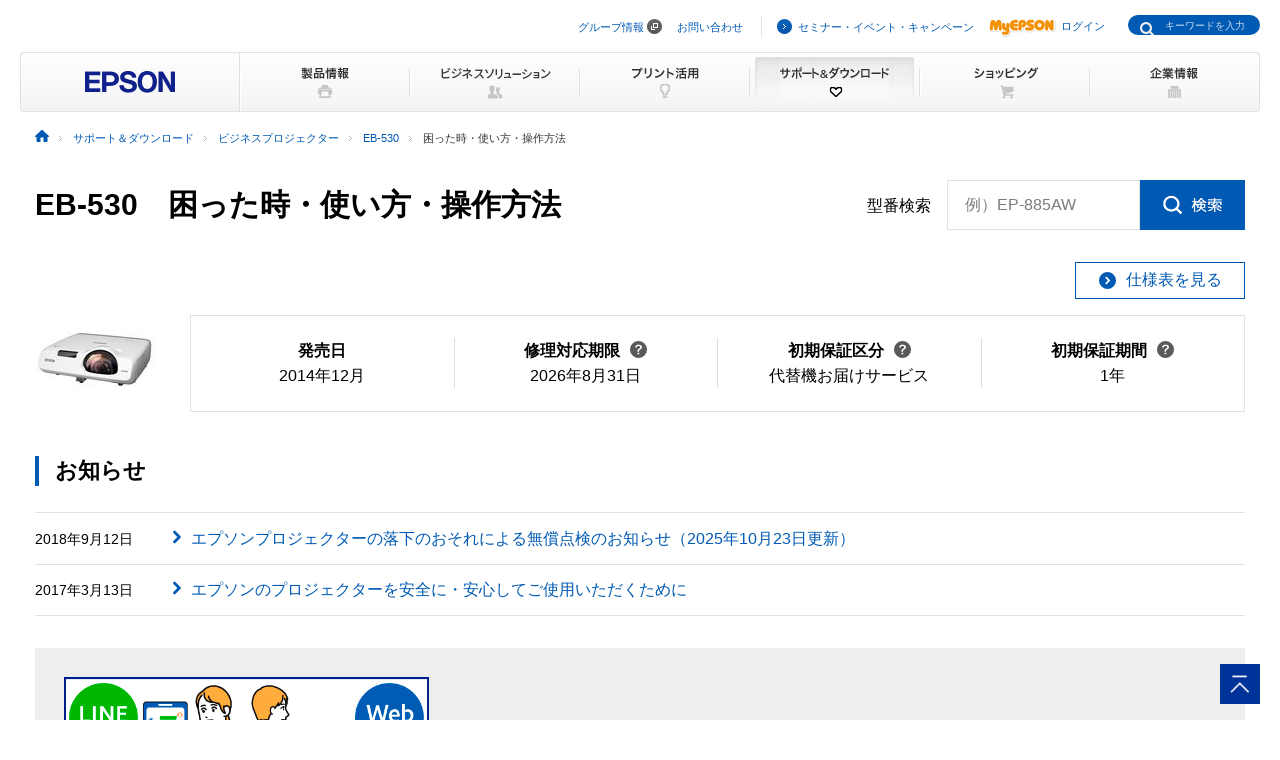

--- FILE ---
content_type: text/html
request_url: https://www.epson.jp/support/portal/used/eb-530.htm
body_size: 33037
content:
<!DOCTYPE html>
<html lang="ja">
<head>
<!--||| META |||-->
<meta charset="UTF-8">
<meta name="viewport" content="width=device-width,initial-scale=1,minimum-scale=1,maximum-scale=2,user-scalable=yes">
<meta http-equiv="X-UA-Compatible" content="IE=Edge">
<meta name="description" content="ビジネスプロジェクター「EB-530」の使い方・操作方法に関する情報を提供しています。困ったときのために各種情報をご紹介しています。日本国内のエプソン製品にアフターサポートに関する公式サイト。">
<meta name="robots" content="noodp,index,follow">
<meta name="format-detection" content="telephone=no">
<!--||| OGP |||-->
<meta property="og:site_name" content="エプソン">
<meta property="og:title" content="ビジネスプロジェクター EB-530 マニュアル｜サポート＆ダウンロード｜エプソン">
<meta property="og:description" content="ビジネスプロジェクター「EB-530」の使い方・操作方法に関する情報を提供しています。困ったときのために各種情報をご紹介しています。日本国内のエプソン製品にアフターサポートに関する公式サイト。">
<meta property="og:type" content="article">
<meta property="og:url" content="https://www.epson.jp/support/portal/used/eb-530.htm">
<meta property="og:image" content="https://www.epson.jp/images/ogp_img.png">
<meta name="twitter:card" content="summary">
<!--||| TITLE |||-->
<title>ビジネスプロジェクター EB-530 マニュアル｜サポート＆ダウンロード｜エプソン</title>
<!--||| CANONICAL |||-->
<link rel="canonical" href="https://www.epson.jp/support/portal/used/eb-530.htm">
<!--||| CSS |||-->
<!-- Global -->
<link rel="stylesheet" href="/common/css/import.css" media="screen,all">
<link rel="stylesheet" href="/common/css/import_rwd.css" media="screen,all">
<!-- Local -->
<link rel="stylesheet" href="/support/common/css/app.css">
<!--||| JavaScript |||-->
<!-- Global -->
<script src="/common/js/jquery-3.6.0.min.js" charset="utf-8" defer></script>
<script src="/common/js/jquery.easing.min.js" charset="utf-8" defer></script>
<script src="/common/js/clickevent.js" defer></script>
<script src="/common/js/global_utf8.js" defer></script>
<script src="/common/js/navi.js" defer></script>
<script src="/common/js/share.js" defer></script>
<!-- Local -->
<!--||| /common/include/gtm.txt|||-->
<!-- Google Tag Manager -->
<script>(function(w,d,s,l,i){w[l]=w[l]||[];w[l].push({'gtm.start':
new Date().getTime(),event:'gtm.js'});var f=d.getElementsByTagName(s)[0],
j=d.createElement(s),dl=l!='dataLayer'?'&l='+l:'';j.async=true;j.src=
'//www.googletagmanager.com/gtm.js?id='+i+dl;f.parentNode.insertBefore(j,f);
})(window,document,'script','dataLayer','GTM-W5VC7V');</script>

<script>(function(w,d,s,l,i){w[l]=w[l]||[];w[l].push({'gtm.start':
new Date().getTime(),event:'gtm.js'});var f=d.getElementsByTagName(s)[0],
j=d.createElement(s),dl=l!='dataLayer'?'&l='+l:'';j.async=true;j.src=
'//www.googletagmanager.com/gtm.js?id='+i+dl;f.parentNode.insertBefore(j,f);
})(window,document,'script','dataLayer','GTM-WM5S5F');</script>
<!-- End Google Tag Manager -->
</head>
<body>
<!-- mobilus 202401 C15:VP-B LIVE→ -->
<script type="text/javascript" charset="UTF-8" src="https://guest-agent.mobilus.me/web/mobi-agent-client-frame-loader.min.js?domainId=ehbepson"></script>
<script>
  function sendFirstMsg(){
    MobiAgentClient.sendGuestHiddenMessage('ゲストがプロジェクターで小窓を起動しました。');
  }
  MobiAgentClient.on('sdkReady', function(data) {
    MobiAgentClient.on('roomReady', function(data){
    });
    if (!data.hasRoom){
      //ルームが存在する場合(再訪時など)は不要
      MobiAgentClient.once(MobiAgentClient.Events.openFrame, sendFirstMsg);
    } else {
    }
  }); 
  //MobiAgentClient.initialize(			//起動オプションを使用する場合はこちら
  MobiAgentClient.init(
	'https://guest-agent.mobilus.me',	// 使用する環境のFQDN※を記載
	'ehbepson',				// 問い合わせを行うドメインIDを記載
    {},						// オプション（なければこのまま）
    function(){}				// コールバック
  );
</script>
<!-- ←mobilus 202401 C15:VP-B LIVE -->

<!--||| HEADER |||-->
<div id="header" class="header_broad">
<div id="top">このページの先頭</div>
<div id="headNav">
<noscript><iframe src="//www.googletagmanager.com/ns.html?id=GTM-W5VC7V"
height="0" width="0" style="display:none;visibility:hidden"></iframe></noscript>
<noscript><iframe src="//www.googletagmanager.com/ns.html?id=GTM-WM5S5F"
height="0" width="0" style="display:none;visibility:hidden"></iframe></noscript>
<script type="text/javascript" src="/common/js/common_header_utf8.js" charset="utf-8"></script>
<script type="text/javascript" src="/common/js/common_search_navi.js" charset="utf-8"></script>
<div id="top">このページの先頭</div>
<div class="headGroup">
<div class="nav">
<ul><!--
--><li id="skipNav"><a href="#contents">ナビゲーションをスキップ</a></li><!--
--><li><a href="https://corporate.epson/ja/" target="_blank">グループ情報</a> <img alt="" src="/common/images/ico_pop_01.gif" width="15" height="15"></li><!--
--><li><a href="/contact/">お問い合わせ</a></li><!--
--></ul>
</div>

<div class="util">
<ul><!--
--><li><p class="iLink02"><a href="/ec/">セミナー・イベント・キャンペーン</a></p></li><!--
--><li><p class="myEpson"><a href="https://my.epson.jp/gateway/myepson/sso?_n=%2fmyepson%2fcustomers%2ftop%2f%3F_aid%3Djph"><img src="/common/images/ico_myepson_01.gif" width="67" height="22" alt="MyEPSON" />ログイン</a></p></li><!--
--></ul>
</div>
</div>

<a class="jpHeaderLogo" href="/"><img src="/s/common/images/img_logo_epson.gif" alt="EPSON"></a>

<div class="btnSearch"></div>

<div class="serch">
<form style="display:none"><span class="txt"><input type="text"></input></span></form>
<div class="mf_finder_container">
  <mf-search-box
  ajax-url="https://finder.api.mf.marsflag.com/api/v1/finder_service/documents/920041a7/search"
  submit-text=""
  options-hidden
  doctype-hidden
  serp-url="/result/"
  ignore-search-result
  placeholder="キーワードを入力"
  imgsize-default="1"
  use-links
  ></mf-search-box>
</div>
</div>


<div class="mobile menuButton"></div>
<!-- / #headNav --></div>
<div id="gNav" class="support">
<p class="logo"><a href="/"><img src="/common/images/head/head_logo_broad.gif" width="220" height="60" alt="EPSON" /></a></p>

<div class="nav">
<ul class="clearfix"><!--
--><li class="gnav01"><a href="/products/"><img src="/common/images/head/head_nav_global_broad01.gif" width="170" height="60" alt="製品情報" /></a></li><!--
--><li class="gnav02"><a href="/b_solution/"><img src="/common/images/head/head_nav_global_broad02.gif" width="170" height="60" alt="ビジネスソリューション" /></a></li><!--
--><li class="gnav03"><a href="/katsuyou/"><img src="/common/images/head/head_nav_global_broad03.gif" width="170" height="60" alt="プリント活用" /></a></li><!--
--><li class="gnav04"><a href="/support/"><img src="/common/images/head/head_nav_global_broad04.gif" width="170" height="60" alt="サポート＆ダウンロード" /></a></li><!--
--><li class="gnav05"><a href="https://shop.epson.jp/redirect/iltoshop/index-mk.asp?urlid=ile_gnav"><img src="/common/images/head/head_nav_global_broad05.gif" width="170" height="60" alt="ショッピング" /></a></li><!--
--><li class="gnav06"><a href="/corporate/"><img src="/common/images/head/head_nav_global_broad06.gif" width="170" height="60" alt="企業情報" /></a></li><!--
--></ul>
</div>
<ul class="mobile menuItems">
  <li><a href="/products/">製品情報</a></li>
  <li><a href="/b_solution/">ビジネスソリューション</a></li>
  <li><a href="/katsuyou/">プリント活用</a></li>
  <li><a href="/support/">サポート＆ダウンロード</a></li>
  <li><a href="https://shop.epson.jp/redirect/iltoshop/index-mk.asp?urlid=ile_gnav">ショッピング</a></li>
  <li><a href="/corporate/">企業情報</a></li>
  <li><a href="https://corporate.epson/ja/" target="_blank">グループ情報<img src="/common/images/ico_pop_04.png" alt="new window" class="nWindow"></a></li>
  <li><a href="/contact/">お問い合わせ</a></li>
  <li><a href="/ec/">セミナー・イベント・キャンペーン</a></li>
  <li><a href="https://my.epson.jp/gateway/myepson/sso?_n=%2fmyepson%2fcustomers%2ftop%2f%3F_aid%3Djph">MyEPSON ログイン</a></li>
</ul>

<!-- / #gnav --></div>
<div class="headLogo">
  <p class="logo lineS mobile"><a href="/"><img src="/s/common/images/img_logo_epson.gif" alt="EPSON"></a></p>
</div>
<!-- #topicPath -->
<div id="topicPath">
<ul itemscope itemtype="http://schema.org/BreadcrumbList">
<li itemprop="itemListElement" itemscope itemtype="http://schema.org/ListItem"><a itemprop="item" href="/"><img src="/common/images/ico_topicpath_01.gif" alt="ホーム"><meta itemprop="name" content="ホーム"></a><meta itemprop="position" content="1"></li>
<li itemprop="itemListElement" itemscope itemtype="http://schema.org/ListItem"><a itemprop="item" href="/support/"><span itemprop="name">サポート＆ダウンロード</span></a><meta itemprop="position" content="2"></li>
<li itemprop="itemListElement" itemscope itemtype="http://schema.org/ListItem"><a itemprop="item" href="/support/support_menu/ks/15.htm"><span itemprop="name">ビジネスプロジェクター</span></a><meta itemprop="position" content="3"></li>
<li itemprop="itemListElement" itemscope itemtype="http://schema.org/ListItem"><a itemprop="item" href="/support/portal/support_menu/eb-530.htm"><span itemprop="name">EB-530</span></a><meta itemprop="position" content="4"></li>
<li class="current" itemprop="itemListElement" itemscope itemtype="http://schema.org/ListItem"><span itemprop="name">困った時・使い方・操作方法</span><meta itemprop="position" content="5"></li>
</ul>
</div>
<!-- / #topicPath-->
</div>
<!--||| / HEADER |||-->
<!--||| CONTENTS |||-->
<div id="contents" class="wide">
  <div class="Main__content">
    <div class="cmn-search-heading1">
      <div class="cmn-search-heading1__inner">
        <div class="cmn-search-heading1__caption">
          <h1 class="cmn-search-heading1__title">EB-530　<br class="util-pc-hidden">困った時・使い方・操作方法</h1>
        </div>
        <div class="cmn-search-heading1-search js-model-number-search">
          <div class="cmn-search-heading1-search__inner">
            <div class="katabanSearchBlock">
              <div class="katabanSearch02">
                <form method="get" action="https://my.epson.jp/pmns/search/kpProductSearch/">
                  <fieldset>
                  <legend>型番検索</legend>
                  <p class="searchBtnProd"><span class="txt"><label for="kataban_form_phrase">型番検索<span class="innerTxt js-model-number-search__placeholder">例）EP-885AW</span></label><input type="text" name="prodName" title="型番検索" value="" id="kataban_form_phrase" autocomplete="off" class="js-model-number-search__target"></span><span class="img"><input class="js-model-number-search__button" type="image" src="/support/common/img/cmn_ic02.gif" alt="検索" onclick="javascript:;"></span></p>
                  </fieldset>
                </form>
              </div>
            <!-- / .katabanSearch --></div>
          </div>
        </div>

      </div>
    </div>
    <div class="cmn-basic-information">
      <div class="cmn-basic-information__inner">
        <div class="cmn-basic-information-button-wrap">
          <div class="cmn-basic-information-button"><a href="https://www.epson.jp/products/back/bizprojector/eb530/spec.htm" class="cmn-basic-information-button__type"><span class="cmn-basic-information-button__label">仕様表を見る</span></a></div>
        </div>
        <div class="cmn-basic-information__detail">
          <div class="cmn-basic-information__image"><img src="/img_products/prod/eb-530_120_90.jpg" alt=""></div>
          <ul class="cmn-basic-information__list">
<!--            <li><span class="cmn-basic-information__list__label">発売日</span>2014年12月</li> -->
            <li><div class="cmn-basic-information-tooltip__inner"><b>発売日</b></div>2014年12月</li>
            <li><div class="cmn-basic-information-tooltip__inner"><a href="javascript:void(0);" class="cmn-basic-information-tooltip js-tooltip">修理対応期限<span class="cmn-basic-information-tooltip__balloon js-tooltip__balloon"><span class="cmn-basic-information-tooltip__balloon__inner"><span class="cmn-basic-information-tooltip__balloon__text">修理受付が可能な<br>期限です</span></span></span></a></div>2026年8月31日</li>
            <li><div class="cmn-basic-information-tooltip__inner"><a href="javascript:void(0);" class="cmn-basic-information-tooltip js-tooltip">初期保証区分<span class="cmn-basic-information-tooltip__balloon js-tooltip__balloon"><span class="cmn-basic-information-tooltip__balloon__inner"><span class="cmn-basic-information-tooltip__balloon__text">無償保証対応の<br>修理サービスです</span></span></span></a></div>代替機お届けサービス</li>
            <li><div class="cmn-basic-information-tooltip__inner"><a href="javascript:void(0);" class="cmn-basic-information-tooltip js-tooltip">初期保証期間<span class="cmn-basic-information-tooltip__balloon js-tooltip__balloon"><span class="cmn-basic-information-tooltip__balloon__inner"><span class="cmn-basic-information-tooltip__balloon__text">無償修理の保証期間です</span></span></span></a></div>1年</li>
          </ul>
        </div>
      </div>
    </div>
    <section>
      <div class="heading3">
        <div class="heading3__inner">
          <h2 class="heading3__title">お知らせ</h2>
        </div>
      </div>
      <div class="news" data-news-pc="row">
        <article class="news__article">
          <a href="https://www.epson.jp/support/misc/180912_oshirase.htm" class="news__type">
            <div class="news__body">
              <div class="news__property">
                <time class="news__date">2018年9月12日</time>
              </div>
              <div class="news__caption">
                <h3 class="news__title">エプソンプロジェクターの落下のおそれによる無償点検のお知らせ（2025年10月23日更新）</h3>
              </div>
            </div>
          </a>
        </article>
        <article class="news__article">
          <a href="https://www.epson.jp/products/info/pj_safety.htm" class="news__type">
            <div class="news__body">
              <div class="news__property">
                <time class="news__date">2017年3月13日</time>
              </div>
              <div class="news__caption">
                <h3 class="news__title">エプソンのプロジェクターを安全に・安心してご使用いただくために</h3>
              </div>
            </div>
          </a>
        </article>
      </div>
      <div class="cmn-product-banner">
        <div class="cmn-product-banner__inner">
          <div class="cmn-product-banner__image"><a href="https://www.epson.jp/support/info/chat/index.htm?utm_medium=owned&utm_source=ownedlink&utm_campaign=ehb_support&utm_content=sup_ktbnpt" class="cmn-product-banner__image__frame"><img src="https://www.epson.jp/support/images/banner/chat_LP_banner.jpg" alt="チャットで簡単お問い合わせ"></a></div>
        </div>
      </div>
    </section>

    <div class="cmn-tab">
      <div class="cmn-tab__head">
        <ul class="cmn-tab__list" data-col-sp="3">
          <li><a href="/support/portal/support_menu/eb-530.htm" class="cmn-tab__button"><span class="cmn-tab__label">サポートメニュー<br>一覧</span></a></li>
          <li><a href="/support/portal/download/eb-530.htm" class="cmn-tab__button"><span class="cmn-tab__label">ドライバー・ソフトウェアダウンロード</span></a></li>
          <li class="is-current"><a href="/support/portal/used/eb-530.htm" class="cmn-tab__button"><span class="cmn-tab__label">困った時・使い方・操作方法</span></a></li>
          <li><a href="/support/portal/info/eb-530.htm" class="cmn-tab__button"><span class="cmn-tab__label">お問い合わせ</span></a></li>
          <li><a href="/support/portal/hoshu/eb-530.htm" class="cmn-tab__button"><span class="cmn-tab__label">修理・保守・<br>導入支援情報</span></a></li>
          <li><a href="/support/portal/shoumouhin/eb-530.htm" class="cmn-tab__button"><span class="cmn-tab__label">消耗品情報</span></a></li>
        </ul>
      </div>
      <div class="cmn-tab__body">
        <div class="cmn-tab__detail">
          <div class="anchor-navi">
            <ul class="anchor-navi__list" data-col-pc="auto" data-col-sp="1">
              <li><a href="#Question" class="anchor-navi__link"><span class="anchor-navi__label">よくあるご質問</span></a></li>
              <li><a href="#Manual" class="anchor-navi__link"><span class="anchor-navi__label">マニュアル一覧</span></a></li>
              <li><a href="#OSInfo" class="anchor-navi__link"><span class="anchor-navi__label">OS対応情報</span></a></li>
              <li><a href="#AnythingQuestion" class="anchor-navi__link"><span class="anchor-navi__label">なんでも質問箱</span></a></li>
            </ul>
          </div>
          <section>
            <div id="Question" class="heading2">
              <div class="heading2__inner">
                <h2 class="heading2__title">よくあるご質問</h2>
              </div>
            </div>
            <p class="text">「使い方がわからない」「うまく動かない」など、お問い合わせの多い内容をQ&amp;A形式でご紹介しています。</p>
            <div class="button-wrap" data-col-pc="1" data-col-sp="1">
              <div class="button"><a href="https://faq2.epson.jp/web/Search.aspx?dispNodeId=1891&aid%5b193%5d=EB%2d530" target="_blank" rel="noopener" class="button__type--blank"><span class="button__label">よくあるご質問（FAQ）</span></a></div>
            </div>
          </section>
          <section>
            <div id="Manual" class="heading2">
              <div class="heading2__inner">
                <h2 class="heading2__title">マニュアル一覧</h2>
              </div>
            </div>
            <p class="text">ファイル名をクリックすると別ウィンドウで表示されます。</p>
            <section>
              <div class="heading3">
                <div class="heading3__inner">
                  <h3 class="heading3__title">PDFマニュアル</h3>
                </div>
              </div>
              <div class="cmn-pdf-download-wrap">
                <div class="cmn-pdf-download">
                  <a href="https://www2.epson.jp/support/manual/data/elp/eb530/S_GUIDE_535W_530.PDF" target="_blank" rel="noopener" class="cmn-pdf-download__type">
                    <div class="cmn-pdf-download__body">
                      <div class="cmn-pdf-download__title">かんたん操作ガイド</div>
                      <p class="cmn-pdf-download__caption">ファイル名：S_GUIDE_535W_530.PDF</p>
                      <p class="cmn-pdf-download__caption">ファイルサイズ：5.59MB</p>
                    </div>
                  </a>
                </div>
                <div class="cmn-pdf-download">
                  <a href="https://www2.epson.jp/support/manual/data/elp/eb530/U_GUIDE.PDF" target="_blank" rel="noopener" class="cmn-pdf-download__type">
                    <div class="cmn-pdf-download__body">
                      <div class="cmn-pdf-download__title">取扱説明書</div>
                      <p class="cmn-pdf-download__caption">ファイル名：U_GUIDE.PDF</p>
                      <p class="cmn-pdf-download__caption">ファイルサイズ：4.56MB</p>
                    </div>
                  </a>
                </div>
                <div class="cmn-pdf-download">
                  <a href="https://www2.epson.jp/support/manual/data/elp/eb530/SAFETY.PDF" target="_blank" rel="noopener" class="cmn-pdf-download__type">
                    <div class="cmn-pdf-download__body">
                      <div class="cmn-pdf-download__title">安全にお使いいただくために/サポートとサービスのご案内</div>
                      <p class="cmn-pdf-download__caption">ファイル名：SAFETY.PDF</p>
                      <p class="cmn-pdf-download__caption">ファイルサイズ：1.17MB</p>
                    </div>
                  </a>
                </div>
                <div class="cmn-pdf-download">
                  <a href="https://www2.epson.jp/support/manual/data/elp/eb530/NETWORK.PDF" target="_blank" rel="noopener" class="cmn-pdf-download__type">
                    <div class="cmn-pdf-download__body">
                      <div class="cmn-pdf-download__title">EasyMP Network Projection操作ガイド</div>
                      <p class="cmn-pdf-download__caption">ファイル名：NETWORK.PDF</p>
                      <p class="cmn-pdf-download__caption">ファイルサイズ：1.79MB</p>
                    </div>
                  </a>
                </div>
                <div class="cmn-pdf-download">
                  <a href="https://www2.epson.jp/support/manual/data/elp/eb530/MULTI_PC.PDF" target="_blank" rel="noopener" class="cmn-pdf-download__type">
                    <div class="cmn-pdf-download__body">
                      <div class="cmn-pdf-download__title">EasyMP MultiPC Projection操作ガイド</div>
                      <p class="cmn-pdf-download__caption">ファイル名：MULTI_PC.PDF</p>
                      <p class="cmn-pdf-download__caption">ファイルサイズ：3.15MB</p>
                    </div>
                  </a>
                </div>
              </div>
              <div class="button-wrap" data-col-pc="1" data-col-sp="1">
                <div class="button"><a href="/products/bizprojector/setup/" class="button__type"><span class="button__label">ビジネスプロジェクター 設置資料・仕様書ダウンロード</span></a></div>
              </div>
              <div class="table util-sp-hidden" data-table-sp="shrink">
                <div class="table__head">
                  <div class="table__title">マニュアルPDFファイルのダウンロード方法</div>
                </div>
                <div class="table__body">
                  <table class="table__matrix">
                    <colgroup>
                      <col span="1" class="table__w--30per">
                      <col span="1" class="table__w--70per">
                    </colgroup>
                    <tbody>
                      <tr>
                        <th class="table__cell--lv2">Windows</th>
                        <td class="table__cell">リンクを「右クリック」して、「対象をファイルに保存」を選択</td>
                      </tr>
                      <tr>
                        <th class="table__cell--lv2">Macintosh</th>
                        <td class="table__cell">リンクを「Ctrlキー+クリック」して、「リンク先のファイルをダウンロード」を選択</td>
                      </tr>
                    </tbody>
                  </table>
                </div>
              </div>
            </section>
          </section>
          <section>
            <div id="OSInfo" class="heading2">
              <div class="heading2__inner">
                <h2 class="heading2__title">OS対応情報</h2>
              </div>
            </div>
            <div class="button-wrap" data-col-pc="1" data-col-sp="1">
              <div class="button"><a href="https://www.epson.jp/support/projector/os.htm" class="button__type"><span class="button__label">対応OS一覧へ</span></a></div>
            </div>
          </section>
          <section>
            <div id="AnythingQuestion" class="cmn-image-heading2">
              <div class="cmn-image-heading2__inner">
                <h2 class="cmn-image-heading2__title">なんでも質問箱</h2>
                <div class="cmn-image-heading2__image"><img src="/support/common/img/cmn_im01.png" alt="OKWAVE Plus"></div>
              </div>
            </div>
            <p class="text">エプソン製品に関する『知りたいこと』『困ったこと』を気軽に質問・回答しあったり、同じ疑問の解決方法を共有したりと、お客さまどうしで解決しあえる Q&amp;Aコミュニティです。</p>
            <div class="button-wrap" data-col-pc="1" data-col-sp="1">
              <div class="button"><a href="https://www.epson.jp/support/faq/okc/" class="button__type"><span class="button__label">なんでも質問箱</span></a></div>
            </div>
            <div class="figure-wrap">
              <figure class="figure js-fit-width">
                <div class="figure__frame"><img src="/support/portal/used/img/cmn_im01.png" alt="なんでも質問箱 イメージ"></div>
              </figure>
            </div>
          </section>
        </div>
      </div>
    </div>
  </div>
</div>
<!--||| / CONTENTS |||-->
<!--||| FOOTER |||-->
<hr>
<div id="footer">
<div id="pagetopBlock">
<p><a href="#top"><img src="/common/images/ico_pagetop_01.gif" width="33" height="33" alt="このページの先頭へ" /></a></p>
</div>
<div id="footer_broad">

<div id="deepFoot" class="clearfix">
<div class="main">
<dl>
<dt class="ttl"><span class="iLink01"><a href="/products/">製品情報</a></span></dt>
<dd class="listBlock clearfix">

<div class="layCol01">
<dl class="first">
<dt>個人・家庭向けプリンター<br />
<p class="ml10 mt20">＜用途から選ぶ＞</p>
</dt>
<dd>
<ul class="list ml10">
<li><a href="/products/homeprinter/">ホームプリンター</a></li>
<li><a href="/products/photoprinter/">写真高画質プリンター</a></li>
</ul>
</dd>
</dl>

<dl style="padding-top:20px;">
<dt style="margin-left:10px;">＜カテゴリーから選ぶ＞</dt>
<dd>
<ul class="list" style="margin-left:10px;">
<li><a href="/products/colorio/">カラリオプリンター</a></li>
<li><a href="/products/pro/">プロセレクション</a></li>
<li><a href="/products/ecotank/">エコタンク搭載モデル</a></li>
</ul>
</dd>
<dt style="padding-top:30px;">法人・業務向けプリンター・複合機</dt>
<dd>
<ul class="list">
<li class="first"><a href="/products/bizprinter/smartcharge/">エプソンのスマートチャージ</a></li>
<li><a href="/products/bizprinter/">ビジネスプリンター<br />（インクジェット・ページプリンター）</a></li>
<li><a href="/products/largeprinter/">大判プリンター</a></li>
<li><a href="/products/dotprinter/">ドットインパクトプリンター</a></li>
<li><a href="/products/receiptprinter/">レシートプリンター</a></li>
<li><a href="/products/label/">ラベルプリンター</a></li>
</ul>
</dd>
</dl>
</div>

<div class="layCol02">
<dl>
<dt>産業向けプリンター・デジタル印刷機</dt>
<dd>
<ul class="list">
<li class="first"><a href="/products/largeprinter/signdisplay/">大判プリンター サイン＆ディスプレイ</a></li>
<li><a href="/products/largeprinter/goods/">大判プリンター グッズ・アパレル・ソフトサイン</a></li>
<li><a href="/products/ppps/">業務用写真・プリントシステム</a></li>
<li><a href="/products/surepress/">デジタルラベル印刷機</a></li>
<li><a href="/products/textile/">デジタル捺染機</a></li>
</ul>
</dd>
</dl>

<dl style="padding-top:20px;">
<dt>消耗品</dt>
<dd>
<ul class="list">
<li class="first"><a href="/products/supply/shoumouhin/">プリンター消耗品</a></li>
</ul>
</dd>
</dl>
<p style="padding-top:20px;font-size: 79%; border-bottom:1px dotted #ddd;padding-bottom: 10px;"><a href="/products/printer/" class="iLink01">プリンター製品情報</a></p>

<dl style="padding-top:20px;">
<dd>
<ul class="list">
<li class="first"><a href="/products/projector/">プロジェクター</a></li>
<li><a href="/products/smartglasses/">スマートグラス</a></li>
<li><a href="https://orient-watch.com/ja/" target="_blank" class="iPop01">ウオッチ：Orient Star / Orient</a> <img alt="新規ウィンドウが開きます" src="/common/images/ico_pop_01.gif" width="15" height="15"></li>
<li><a href="https://shop.epson.jp/pc/">パソコン</a></li>
<li><a href="/products/scanner/">スキャナー</a></li>
<li><a href="/products/discproducer/">ディスク デュプリケーター</a></li>
<li><a href="/products/paperlab/">乾式オフィス製紙機 PaperLab</a></li>
<li><a href="/products/ac/">会計ソフト</a></li>
<li><a href="/products/bizprinter/software/">印刷管理セキュリティー</a></li>
</ul>
</dd>
</dl>

</div>

<div class="layCol03">
<dl class="">
<dt>産業向け製品</dt>
<dd>
<ul class="list">
<li class="first"><a href="/products/robots/">産業用ロボット</a></li>
<li><a href="/products/robots/lineup/vibrometer/">スマート振動センサー</a></li>
<li><a href="https://www.epson-tcform.co.jp/ja/" target="_blank" class="iPop01">部品成形ソリューション</a> <img alt="新規ウィンドウが開きます" src="/common/images/ico_pop_01.gif" width="15" height="15"></li>
</ul>
</dd>
</dl>

<dl style="padding-top:20px;">
<dt>&lt;インクジェットソリューション&gt;</dt>
<dd>
<ul class="list">
<li><a href="/products/inkjet/head/">インクジェットヘッド</a></li>
<li><a href="/products/inkjet/application/">R&amp;D用インクジェット装置</a></li>
</ul>
</dd>
</dl>

<dl style="padding-top:20px;">
<dt>&lt;マイクロデバイス&gt;</dt>
<dd>
<ul class="list">
<li><a href="/prod/semicon/">半導体</a></li>
<li><a href="https://www.epsondevice.com/crystal/ja/" target="_blank" class="iPop01">水晶デバイス</a> <img alt="新規ウィンドウが開きます" src="/common/images/ico_pop_01.gif" width="15" height="15"></li>
<li><a href="https://www.epsondevice.com/sensing/ja/" target="_blank" class="iPop01">センシングデバイス</a> <img alt="新規ウィンドウが開きます" src="/common/images/ico_pop_01.gif" width="15" height="15"></li>
</ul>
</dd>
</dl>

</div>

</dd>
</dl>
</div>

<div class="side">
<ul class="list">
<li class="first"><p class="iLink01"><a href="/b_solution/">ビジネスソリューション・<br />導入事例</a></p></li>
<li><p class="iLink01"><a href="/katsuyou/">プリント活用</a></p></li>
<li><p class="iLink01"><a href="/support/">サポート&amp;ダウンロード</a></p></li>
<li><p class="iLink01"><a href="https://shop.epson.jp/redirect/iltoshop/index-mk.asp?urlid=ile_fttr">ショッピング</a></p></li>
<li><p class="iLink01"><a href="/corporate/">企業情報</a></p></li>
<li><p class="iLink01"><a href="/contact/">お問い合わせ</a></p></li>
<li><p class="iLink01"><a href="/ec/">セミナー・イベント・<br />キャンペーン</a></p></li>
<li><p class="myEpson"><a href="https://my.epson.jp/gateway/myepson/sso?_n=%2fmyepson%2fcustomers%2ftop%2f%3F_aid%3Djpf"><img src="/common/images/ico_myepson_01.gif" width="67" height="22" alt="MyEPSON" />ログイン</a></p></li>
</ul>
</div>
<!-- / #deepFoot --></div>

<div id="fNav" class="clearfix">
<ul class="nav">
<li><a href="/sitemap/">サイトマップ</a></li>
<li><a href="/contact/">お問い合わせ</a></li>
<li><a href="/tou/">ご利用上の注意</a></li>
<li><a href="https://corporate.epson/ja/privacy/" target="_blank">個人情報の取り扱いについて <img alt="新規ウィンドウが開きます" src="/common/images/ico_pop_01.gif" width="15" height="15"></a></li>
<li><a href="/trademark/">商標について</a></li>
<li><a href="https://www.epson.com/" target="_blank" class="iPop01">epson.com</a> <img alt="新規ウィンドウが開きます" src="/common/images/ico_pop_01.gif" width="15" height="15"></li>
</ul>
<p class="copy"><span>&copy; Seiko Epson Corp. / Epson Sales Japan Corp. <script type="text/javascript">myDate = new Date() ;myYear = myDate.getFullYear ();document.write(myYear);</script></span></p>
<!-- / #fNav --></div>
<!-- / #footer_broad --></div>
<!-- / #footer --></div>

<script type="text/javascript" src="/common/js/common_footer_utf8.js" charset="utf-8"></script>

<script src="https://ce.mf.marsflag.com/latest/js/mf-search.js" charset="UTF-8"></script>

<!--||| / FOOTER |||-->
<script src="/support/common/js/app.js"></script>
</body>
</html>


--- FILE ---
content_type: text/css
request_url: https://ce.mf.marsflag.com/latest/css/mf-search.css
body_size: 13909
content:
@charset "utf-8";
/*!
 * css/mf-search.css (build: 3/7/2025, 5:31:55 AM)
 *
 * Commit: 39933024f3c314e5ffe9a7e77e2bab1ae56ceedd - Date: Fri, 7 Mar 2025 14:28:21 +0900
 *
 * (C) 2017 MARS FLAG Corporation
 * http://www.marsflag.com/
 */@import url(//c.marsflag.com/lib/fonts/font-awesome/4.6.3/css/font-awesome.css);.mf_finder_searchBox *{box-sizing:border-box}.mf_finder_searchBox{margin-left:1rem;margin-right:1rem}.mf_finder_searchBox_items{display:flex;align-items:stretch;padding:1rem 0}.mf_finder_searchBox_items select::-ms-expand{display:none}.mf_finder_searchBox_items>button,.mf_finder_searchBox_items>button input,.mf_finder_searchBox_items>button>select,.mf_finder_searchBox_items>div,.mf_finder_searchBox_items>div input,.mf_finder_searchBox_items>div>select,.mf_finder_searchBox_items>label,.mf_finder_searchBox_items>label input,.mf_finder_searchBox_items>label>select{margin:0}.mf_finder_searchBox_selects select{-webkit-appearance:none;-moz-appearance:none;appearance:none;padding:.25rem .45rem;padding-right:1.5rem;background-color:#fff;border:1px solid #ccc;border-bottom-width:2px;border-radius:3px;font-size:1rem;line-height:1.2}.mf_finder_searchBox_selects select::-ms-expand{display:none}.mf_finder_searchBox_selects label{display:inline-block;position:relative;margin-bottom:.35rem}.mf_finder_searchBox_selects label:before{display:inline-block;width:.75rem;margin-right:.25rem;font-family:FontAwesome;font-size:.75rem}.mf_finder_searchBox_selects label:after{content:"";font-family:FontAwesome;position:absolute;top:10px;right:6px;pointer-events:none;font-size:9px}.mf_finder_searchBox_selects .mf_finder_searchBox_doctype:before{content:""}.mf_finder_searchBox_selects .mf_finder_searchBox_category:before{content:""}.mf_finder_searchBox_selects .mf_finder_searchBox_sort:before{content:""}.mf_finder_searchBox_selects .mf_finder_searchBox_pagemax:before{content:""}.mf_finder_searchBox_selects .mf_finder_searchBox_imgsize:before{content:""}.mf_finder_searchBox_misc label{margin-left:.25rem;margin-right:.25rem}.mf_finder_searchBox_misc label:first-child{margin-left:0}.mf_finder_searchBox_misc label:after{right:10px}.mf_finder_searchBox_query_wrap{position:relative;flex-grow:1;align-items:stretch}.mf_finder_searchBox_query_input{-webkit-appearance:none;-moz-appearance:none;appearance:none;min-height:34px;height:100%;margin:0;width:100%;font-size:1rem;border:1px solid #ddd;border-radius:0;padding:.5rem}.mf_finder_searchBox_doctype{position:relative}.mf_finder_searchBox_doctype:after{content:"";font-family:FontAwesome;position:absolute;top:8px;right:6px;pointer-events:none}.mf_finder_searchBox_doctype_select{-webkit-appearance:none;-moz-appearance:none;appearance:none;font-size:1rem;border:1px solid #ccc;border-radius:3px 0 0 3px;padding:.5rem 1.5rem .5rem .5rem}.mf_finder_searchBox_doctype_select::-ms-expand{display:none}.mf_finder_searchBox_submit{-webkit-appearance:none;-moz-appearance:none;appearance:none;font-size:16px;background-color:#222;border:none;border-radius:0 3px 3px 0;color:#eee;padding:0 .75rem;cursor:pointer}.mf_finder_searchBox_submit:before{content:"";font-family:FontAwesome}.mf_finder_searchBox_submit span{margin-left:.35rem;margin-right:.35rem}.mf_finder_searchBox_suggest_items{position:absolute;margin:0;width:100%;background-color:rgba(0,0,0,.8);list-style-type:none;padding:0 1px 1px;border-width:0 1px 1px;border-color:silver;border-style:solid;z-index:5}.mf_finder_searchBox_query_wrap ul li{float:none}.mf_finder_searchBox_suggest_item{border-top:1px dotted silver}.mf_finder_searchBox_suggest_item:first-child{border-top:none}.mf_finder_searchBox_suggest_item a{display:inline-block;width:100%;padding:2px;text-decoration:none;color:#fff}.mf_finder_searchBox_suggest_item_cur,.mf_finder_searchBox_suggest_item_hover{background-color:rgba(80,80,80,.8)}.mf_finder_searchBox_links .mf_finder_searchBox_category,.mf_finder_searchBox_links .mf_finder_searchBox_imgsize,.mf_finder_searchBox_links .mf_finder_searchBox_pagemax,.mf_finder_searchBox_links .mf_finder_searchBox_sort{padding:.5rem 0;border-bottom:1px solid #ddd}.mf_finder_searchBox_links .mf_finder_searchBox_imgsize{border-bottom:none}.mf_finder_searchBox_links .mf_finder_searchBox_category_links,.mf_finder_searchBox_links .mf_finder_searchBox_imgsize_links,.mf_finder_searchBox_links .mf_finder_searchBox_pagemax_links,.mf_finder_searchBox_links .mf_finder_searchBox_sort_links{display:flex;flex-wrap:wrap}.mf_finder_searchBox_links .mf_finder_searchBox_category_links:after,.mf_finder_searchBox_links .mf_finder_searchBox_category_links:before,.mf_finder_searchBox_links .mf_finder_searchBox_imgsize_links:after,.mf_finder_searchBox_links .mf_finder_searchBox_imgsize_links:before,.mf_finder_searchBox_links .mf_finder_searchBox_pagemax_links:after,.mf_finder_searchBox_links .mf_finder_searchBox_pagemax_links:before,.mf_finder_searchBox_links .mf_finder_searchBox_sort_links:after,.mf_finder_searchBox_links .mf_finder_searchBox_sort_links:before{display:inline-block}.mf_finder_searchBox_links .mf_finder_searchBox_category_links div,.mf_finder_searchBox_links .mf_finder_searchBox_imgsize_links div,.mf_finder_searchBox_links .mf_finder_searchBox_pagemax_links div,.mf_finder_searchBox_links .mf_finder_searchBox_sort_links div{display:block;margin-right:.25rem;line-height:175%}.mf_finder_searchBox_links .mf_finder_searchBox_category_links div a,.mf_finder_searchBox_links .mf_finder_searchBox_imgsize_links div a,.mf_finder_searchBox_links .mf_finder_searchBox_pagemax_links div a,.mf_finder_searchBox_links .mf_finder_searchBox_sort_links div a{display:inline-block;background-color:#ddd;padding:.125rem .5rem;border-radius:3px;text-decoration:none;color:#333;cursor:pointer;transition:background-color .2s linear}.mf_finder_searchBox_links .mf_finder_searchBox_category_links div a:hover,.mf_finder_searchBox_links .mf_finder_searchBox_imgsize_links div a:hover,.mf_finder_searchBox_links .mf_finder_searchBox_pagemax_links div a:hover,.mf_finder_searchBox_links .mf_finder_searchBox_sort_links div a:hover{background-color:#999;color:#fff}.mf_finder_searchBox_links .mf_finder_searchBox_category_links div a.mf_finder_searchBox_link_current,.mf_finder_searchBox_links .mf_finder_searchBox_imgsize_links div a.mf_finder_searchBox_link_current,.mf_finder_searchBox_links .mf_finder_searchBox_pagemax_links div a.mf_finder_searchBox_link_current,.mf_finder_searchBox_links .mf_finder_searchBox_sort_links div a.mf_finder_searchBox_link_current{background-color:#666;color:#eee;cursor:default}.mf_finder_searchBox_links .mf_finder_searchBox_category_link_0 a:after{content:"All"}.mf_finder_searchBox_links .mf_finder_searchBox_sort_link_0 a:after{content:"match"}.mf_finder_searchBox_links .mf_finder_searchBox_sort_link_1 a:after{content:"recent"}.mf_finder_searchBox_links .mf_finder_searchBox_imgsize_link_0 a:after{content:"none"}.mf_finder_searchBox_links .mf_finder_searchBox_imgsize_link_1 a:after{content:"small"}.mf_finder_searchBox_links .mf_finder_searchBox_imgsize_link_2 a:after{content:"medium"}.mf_finder_searchBox_links .mf_finder_searchBox_imgsize_link_3 a:after{content:"large"}.mf_finder_searchBox_links .mf_finder_searchBox_category_links,.mf_finder_searchBox_links .mf_finder_searchBox_imgsize_links,.mf_finder_searchBox_links .mf_finder_searchBox_pagemax_links,.mf_finder_searchBox_links .mf_finder_searchBox_sort_links{padding-left:2.5rem;position:relative;font-size:.8rem}.mf_finder_searchBox_links .mf_finder_searchBox_category_links:before,.mf_finder_searchBox_links .mf_finder_searchBox_imgsize_links:before,.mf_finder_searchBox_links .mf_finder_searchBox_pagemax_links:before,.mf_finder_searchBox_links .mf_finder_searchBox_sort_links:before{width:1.75em;font-family:FontAwesome;position:absolute;top:.5rem;left:.5rem}.mf_finder_searchBox_links .mf_finder_searchBox_category_links a{margin-bottom:.25rem}.mf_finder_searchBox_links .mf_finder_searchBox_category_links:before{content:""}.mf_finder_searchBox_links .mf_finder_searchBox_sort_links:before{content:""}.mf_finder_searchBox_links .mf_finder_searchBox_pagemax_links:before{content:""}.mf_finder_searchBox_links .mf_finder_searchBox_imgsize_links:before{content:""}.mf_finder_searchBox_doctype_select{line-height:1.2}.mf_finder_searchBox_doctype_mod select{outline:none;box-shadow:0 0 2px 0 rgba(204,0,0,.9);border:1px solid #c00}.mf_finder_searchBox_useSelects{position:relative}.mf_finder_searchBox_useSelects .mf_finder_searchBox_selects .mf_finder_searchBox_category:after{right:12px}.mf_finder_searchBox_useToggle .mf_finder_searchBox_misc{display:none}.mf_finder_searchBox_useToggle.mf_finder_searchBox_useToggle_show .mf_finder_searchBox_misc{display:flex;flex-wrap:wrap;padding-top:.35rem;-webkit-animation:mf_finder_fadeIn .5s linear;animation:mf_finder_fadeIn .5s linear;-webkit-animation-iteration-count:1;animation-iteration-count:1;transform-origin:50% 50%}.mf_finder_searchBox_useToggle .mf_finder_searchBox_selects{overflow:hidden;display:block;position:relative}.mf_finder_searchBox_useToggle .mf_finder_searchBox_selects .mf_finder_searchBox_toggle{float:right;width:1.5rem}.mf_finder_searchBox_useToggle .mf_finder_searchBox_selects .mf_finder_searchBox_toggle a{display:inline-block;width:100%;height:1.75rem;position:relative;margin-left:.5rem;margin-right:.5rem;color:#111;text-decoration:none}.mf_finder_searchBox_useToggle .mf_finder_searchBox_selects .mf_finder_searchBox_toggle a:before{content:"";font-family:FontAwesome;position:absolute;top:6px;left:0}.mf_finder_searchBox_useToggle .mf_finder_searchBox_selects .mf_finder_searchBox_toggle a:after{content:"";font-family:FontAwesome;position:absolute;top:9px;right:0;font-size:9px}.mf_finder_searchBox_useToggle .mf_finder_searchBox_selects .mf_finder_searchBox_category{width:calc(100% - 34px)}.mf_finder_searchBox_useToggle .mf_finder_searchBox_selects .mf_finder_searchBox_category:after{right:28px}.mf_finder_searchBox_useToggle .mf_finder_searchBox_selects .mf_finder_searchBox_category_select{width:calc(100% - 34px)}.mf_finder_searchBox_useToggle.mf_finder_searchBox_useToggle_show .mf_finder_searchBox_selects .mf_finder_searchBox_toggle>a:after{content:""}.mf_finder_searchBox:lang(ja) .mf_finder_searchBox_category_link_0 a:after,.mf_finder_searchBox:lang(ja) .mf_finder_searchBox_category_link_0+span:before,.mf_finder_searchBox:lang(ja-JP) .mf_finder_searchBox_category_link_0 a:after,.mf_finder_searchBox:lang(ja-JP) .mf_finder_searchBox_category_link_0+span:before{content:"すべて"}.mf_finder_searchBox:lang(ja) .mf_finder_searchBox_sort_link_0 a:after,.mf_finder_searchBox:lang(ja-JP) .mf_finder_searchBox_sort_link_0 a:after{content:"マッチ順"}.mf_finder_searchBox:lang(ja) .mf_finder_searchBox_sort_link_1 a:after,.mf_finder_searchBox:lang(ja-JP) .mf_finder_searchBox_sort_link_1 a:after{content:"新着順"}.mf_finder_searchBox:lang(ja) .mf_finder_searchBox_imgsize_link_0 a:after,.mf_finder_searchBox:lang(ja-JP) .mf_finder_searchBox_imgsize_link_0 a:after{content:"無"}.mf_finder_searchBox:lang(ja) .mf_finder_searchBox_imgsize_link_1 a:after,.mf_finder_searchBox:lang(ja-JP) .mf_finder_searchBox_imgsize_link_1 a:after{content:"小"}.mf_finder_searchBox:lang(ja) .mf_finder_searchBox_imgsize_link_2 a:after,.mf_finder_searchBox:lang(ja-JP) .mf_finder_searchBox_imgsize_link_2 a:after{content:"中"}.mf_finder_searchBox:lang(ja) .mf_finder_searchBox_imgsize_link_3 a:after,.mf_finder_searchBox:lang(ja-JP) .mf_finder_searchBox_imgsize_link_3 a:after{content:"大"}.mf_finder_searchBox:lang(kr) .mf_finder_searchBox_category_link_0 a:after,.mf_finder_searchBox:lang(kr) .mf_finder_searchBox_category_link_0+span:before{content:"모두"}.mf_finder_searchBox:lang(kr) .mf_finder_searchBox_sort_link_0 a:after{content:"관련글"}.mf_finder_searchBox:lang(kr) .mf_finder_searchBox_sort_link_1 a:after{content:"최신글"}.mf_finder_searchBox:lang(kr) .mf_finder_searchBox_imgsize_link_0 a:after{content:"없음"}.mf_finder_searchBox:lang(kr) .mf_finder_searchBox_imgsize_link_1 a:after{content:"소"}.mf_finder_searchBox:lang(kr) .mf_finder_searchBox_imgsize_link_2 a:after{content:"중"}.mf_finder_searchBox:lang(kr) .mf_finder_searchBox_imgsize_link_3 a:after{content:"대"}.mf_finder_searchBox:lang(zh) .mf_finder_searchBox_category_link_0 a:after,.mf_finder_searchBox:lang(zh) .mf_finder_searchBox_category_link_0+span:before,.mf_finder_searchBox:lang(zh-CN) .mf_finder_searchBox_category_link_0 a:after,.mf_finder_searchBox:lang(zh-CN) .mf_finder_searchBox_category_link_0+span:before{content:"全部"}.mf_finder_searchBox:lang(zh) .mf_finder_searchBox_sort_link_0 a:after,.mf_finder_searchBox:lang(zh-CN) .mf_finder_searchBox_sort_link_0 a:after{content:"相关性"}.mf_finder_searchBox:lang(zh) .mf_finder_searchBox_sort_link_1 a:after,.mf_finder_searchBox:lang(zh-CN) .mf_finder_searchBox_sort_link_1 a:after{content:"最近更新"}.mf_finder_searchBox:lang(zh) .mf_finder_searchBox_imgsize_link_0 a:after,.mf_finder_searchBox:lang(zh-CN) .mf_finder_searchBox_imgsize_link_0 a:after{content:"无"}.mf_finder_searchBox:lang(zh) .mf_finder_searchBox_imgsize_link_1 a:after,.mf_finder_searchBox:lang(zh-CN) .mf_finder_searchBox_imgsize_link_1 a:after{content:"小"}.mf_finder_searchBox:lang(zh) .mf_finder_searchBox_imgsize_link_2 a:after,.mf_finder_searchBox:lang(zh-CN) .mf_finder_searchBox_imgsize_link_2 a:after{content:"中"}.mf_finder_searchBox:lang(zh) .mf_finder_searchBox_imgsize_link_3 a:after,.mf_finder_searchBox:lang(zh-CN) .mf_finder_searchBox_imgsize_link_3 a:after{content:"大"}.mf_finder_searchBox:lang(zh-tw) .mf_finder_searchBox_category_link_0 a:after,.mf_finder_searchBox:lang(zh-tw) .mf_finder_searchBox_category_link_0+span:before{content:"全部"}.mf_finder_searchBox:lang(zh-tw) .mf_finder_searchBox_sort_link_0 a:after{content:"相關性"}.mf_finder_searchBox:lang(zh-tw) .mf_finder_searchBox_sort_link_1 a:after{content:"最近更新"}.mf_finder_searchBox:lang(zh-tw) .mf_finder_searchBox_imgsize_link_0 a:after{content:"無"}.mf_finder_searchBox:lang(zh-tw) .mf_finder_searchBox_imgsize_link_1 a:after{content:"小"}.mf_finder_searchBox:lang(zh-tw) .mf_finder_searchBox_imgsize_link_2 a:after{content:"中"}.mf_finder_searchBox:lang(zh-tw) .mf_finder_searchBox_imgsize_link_3 a:after{content:"大"}.mf_finder_searchBox:lang(es) .mf_finder_searchBox_category_link_0 a:after,.mf_finder_searchBox:lang(es) .mf_finder_searchBox_category_link_0+span:before{content:"Todas"}.mf_finder_searchBox:lang(es) .mf_finder_searchBox_sort_link_0 a:after{content:"partido"}.mf_finder_searchBox:lang(es) .mf_finder_searchBox_sort_link_1 a:after{content:"reciente"}.mf_finder_searchBox:lang(es) .mf_finder_searchBox_imgsize_link_0 a:after{content:"ninguna"}.mf_finder_searchBox:lang(es) .mf_finder_searchBox_imgsize_link_1 a:after{content:"pequeña"}.mf_finder_searchBox:lang(es) .mf_finder_searchBox_imgsize_link_2 a:after{content:"medio"}.mf_finder_searchBox:lang(es) .mf_finder_searchBox_imgsize_link_3 a:after{content:"grande"}.mf_finder_searchBox:lang(pt) .mf_finder_searchBox_category_link_0+span:before,.mf_finder_searchBox:lang(pt-BR) .mf_finder_searchBox_category_link_0+span:before{content:"Todas"}.mf_finder_searchBox:lang(pt) .mf_finder_searchBox_category_link_0 a:after,.mf_finder_searchBox:lang(pt-BR) .mf_finder_searchBox_category_link_0 a:after{content:"Todos"}.mf_finder_searchBox:lang(pt) .mf_finder_searchBox_sort_link_0 a:after,.mf_finder_searchBox:lang(pt-BR) .mf_finder_searchBox_sort_link_0 a:after{content:"partida"}.mf_finder_searchBox:lang(pt) .mf_finder_searchBox_sort_link_1 a:after,.mf_finder_searchBox:lang(pt-BR) .mf_finder_searchBox_sort_link_1 a:after{content:"recente"}.mf_finder_searchBox:lang(pt) .mf_finder_searchBox_imgsize_link_0 a:after,.mf_finder_searchBox:lang(pt-BR) .mf_finder_searchBox_imgsize_link_0 a:after{content:"nenhum"}.mf_finder_searchBox:lang(pt) .mf_finder_searchBox_imgsize_link_1 a:after,.mf_finder_searchBox:lang(pt-BR) .mf_finder_searchBox_imgsize_link_1 a:after{content:"pequeno"}.mf_finder_searchBox:lang(pt) .mf_finder_searchBox_imgsize_link_2 a:after,.mf_finder_searchBox:lang(pt-BR) .mf_finder_searchBox_imgsize_link_2 a:after{content:"médio"}.mf_finder_searchBox:lang(pt) .mf_finder_searchBox_imgsize_link_3 a:after,.mf_finder_searchBox:lang(pt-BR) .mf_finder_searchBox_imgsize_link_3 a:after{content:"ampla"}.mf_finder_searchBox:lang(ar) .mf_finder_searchBox_category_link_0 a:after,.mf_finder_searchBox:lang(ar) .mf_finder_searchBox_category_link_0+span:before{content:"الكل"}.mf_finder_searchBox:lang(ar) .mf_finder_searchBox_sort_link_0 a:after{content:"ذو صلة"}.mf_finder_searchBox:lang(ar) .mf_finder_searchBox_sort_link_1 a:after{content:"آخر"}.mf_finder_searchBox:lang(ar) .mf_finder_searchBox_imgsize_link_0 a:after{content:"إيقاف"}.mf_finder_searchBox:lang(ar) .mf_finder_searchBox_imgsize_link_1 a:after{content:"صغير"}.mf_finder_searchBox:lang(ar) .mf_finder_searchBox_imgsize_link_2 a:after{content:"متوسط"}.mf_finder_searchBox:lang(ar) .mf_finder_searchBox_imgsize_link_3 a:after{content:"كبير"}.mf_finder_searchBox:lang(fr) .mf_finder_searchBox_category_link_0 a:after,.mf_finder_searchBox:lang(fr) .mf_finder_searchBox_category_link_0+span:before{content:"tous"}.mf_finder_searchBox:lang(fr) .mf_finder_searchBox_sort_link_0 a:after{content:"match"}.mf_finder_searchBox:lang(fr) .mf_finder_searchBox_sort_link_1 a:after{content:"recent"}.mf_finder_searchBox:lang(fr) .mf_finder_searchBox_imgsize_link_0 a:after{content:"none"}.mf_finder_searchBox:lang(fr) .mf_finder_searchBox_imgsize_link_1 a:after{content:"small"}.mf_finder_searchBox:lang(fr) .mf_finder_searchBox_imgsize_link_2 a:after{content:"medium"}.mf_finder_searchBox:lang(fr) .mf_finder_searchBox_imgsize_link_3 a:after{content:"large"}.mf_finder_searchBox:lang(de) .mf_finder_searchBox_category_link_0 a:after,.mf_finder_searchBox:lang(de) .mf_finder_searchBox_category_link_0+span:before{content:"alle"}.mf_finder_searchBox:lang(de) .mf_finder_searchBox_sort_link_0 a:after{content:"match"}.mf_finder_searchBox:lang(de) .mf_finder_searchBox_sort_link_1 a:after{content:"recent"}.mf_finder_searchBox:lang(de) .mf_finder_searchBox_imgsize_link_0 a:after{content:"none"}.mf_finder_searchBox:lang(de) .mf_finder_searchBox_imgsize_link_1 a:after{content:"small"}.mf_finder_searchBox:lang(de) .mf_finder_searchBox_imgsize_link_2 a:after{content:"medium"}.mf_finder_searchBox:lang(de) .mf_finder_searchBox_imgsize_link_3 a:after{content:"large"}.mf_finder_searchBox:lang(th) .mf_finder_searchBox_category_link_0 a:after,.mf_finder_searchBox:lang(th) .mf_finder_searchBox_category_link_0+span:before{content:"ทั้งหมด"}.mf_finder_searchBox:lang(th) .mf_finder_searchBox_sort_link_0 a:after{content:"match"}.mf_finder_searchBox:lang(th) .mf_finder_searchBox_sort_link_1 a:after{content:"recent"}.mf_finder_searchBox:lang(th) .mf_finder_searchBox_imgsize_link_0 a:after{content:"ปิด"}.mf_finder_searchBox:lang(th) .mf_finder_searchBox_imgsize_link_1 a:after{content:"small"}.mf_finder_searchBox:lang(th) .mf_finder_searchBox_imgsize_link_2 a:after{content:"medium"}.mf_finder_searchBox:lang(th) .mf_finder_searchBox_imgsize_link_3 a:after{content:"large"}.mf_finder_searchBox:lang(it) .mf_finder_searchBox_category_link_0 a:after,.mf_finder_searchBox:lang(it) .mf_finder_searchBox_category_link_0+span:before{content:"Tutti"}.mf_finder_searchBox:lang(it) .mf_finder_searchBox_sort_link_0 a:after{content:"match"}.mf_finder_searchBox:lang(it) .mf_finder_searchBox_sort_link_1 a:after{content:"recent"}.mf_finder_searchBox:lang(it) .mf_finder_searchBox_imgsize_link_0 a:after{content:"none"}.mf_finder_searchBox:lang(it) .mf_finder_searchBox_imgsize_link_1 a:after{content:"small"}.mf_finder_searchBox:lang(it) .mf_finder_searchBox_imgsize_link_2 a:after{content:"medium"}.mf_finder_searchBox:lang(it) .mf_finder_searchBox_imgsize_link_3 a:after{content:"large"}.mf_finder_searchBox:lang(id) .mf_finder_searchBox_category_link_0 a:after,.mf_finder_searchBox:lang(id) .mf_finder_searchBox_category_link_0+span:before{content:"Semua"}.mf_finder_searchBox:lang(id) .mf_finder_searchBox_sort_link_0 a:after{content:"match"}.mf_finder_searchBox:lang(id) .mf_finder_searchBox_sort_link_1 a:after{content:"recent"}.mf_finder_searchBox:lang(id) .mf_finder_searchBox_imgsize_link_0 a:after{content:"none"}.mf_finder_searchBox:lang(id) .mf_finder_searchBox_imgsize_link_1 a:after{content:"small"}.mf_finder_searchBox:lang(id) .mf_finder_searchBox_imgsize_link_2 a:after{content:"medium"}.mf_finder_searchBox:lang(id) .mf_finder_searchBox_imgsize_link_3 a:after{content:"large"}.mf_finder_searchBox:lang(nl) .mf_finder_searchBox_category_link_0 a:after,.mf_finder_searchBox:lang(nl) .mf_finder_searchBox_category_link_0+span:before{content:"Alle"}.mf_finder_searchBox:lang(nl) .mf_finder_searchBox_sort_link_0 a:after{content:"match"}.mf_finder_searchBox:lang(nl) .mf_finder_searchBox_sort_link_1 a:after{content:"recent"}.mf_finder_searchBox:lang(nl) .mf_finder_searchBox_imgsize_link_0 a:after{content:"uit"}.mf_finder_searchBox:lang(nl) .mf_finder_searchBox_imgsize_link_1 a:after{content:"small"}.mf_finder_searchBox:lang(nl) .mf_finder_searchBox_imgsize_link_2 a:after{content:"medium"}.mf_finder_searchBox:lang(nl) .mf_finder_searchBox_imgsize_link_3 a:after{content:"large"}.mf_finder_searchBox:lang(el) .mf_finder_searchBox_category_link_0 a:after,.mf_finder_searchBox:lang(el) .mf_finder_searchBox_category_link_0+span:before{content:"όλα"}.mf_finder_searchBox:lang(el) .mf_finder_searchBox_sort_link_0 a:after{content:"match"}.mf_finder_searchBox:lang(el) .mf_finder_searchBox_sort_link_1 a:after{content:"recent"}.mf_finder_searchBox:lang(el) .mf_finder_searchBox_imgsize_link_0 a:after{content:"none"}.mf_finder_searchBox:lang(el) .mf_finder_searchBox_imgsize_link_1 a:after{content:"small"}.mf_finder_searchBox:lang(el) .mf_finder_searchBox_imgsize_link_2 a:after{content:"medium"}.mf_finder_searchBox:lang(el) .mf_finder_searchBox_imgsize_link_3 a:after{content:"large"}.mf_finder_searchBox:lang(tr) .mf_finder_searchBox_category_link_0 a:after,.mf_finder_searchBox:lang(tr) .mf_finder_searchBox_category_link_0+span:before{content:"Tüm"}.mf_finder_searchBox:lang(tr) .mf_finder_searchBox_sort_link_0 a:after{content:"match"}.mf_finder_searchBox:lang(tr) .mf_finder_searchBox_sort_link_1 a:after{content:"recent"}.mf_finder_searchBox:lang(tr) .mf_finder_searchBox_imgsize_link_0 a:after{content:"none"}.mf_finder_searchBox:lang(tr) .mf_finder_searchBox_imgsize_link_1 a:after{content:"small"}.mf_finder_searchBox:lang(tr) .mf_finder_searchBox_imgsize_link_2 a:after{content:"medium"}.mf_finder_searchBox:lang(tr) .mf_finder_searchBox_imgsize_link_3 a:after{content:"large"}.mf_finder_searchBox:lang(vi) .mf_finder_searchBox_category_link_0 a:after,.mf_finder_searchBox:lang(vi) .mf_finder_searchBox_category_link_0+span:before{content:"Tất cả"}.mf_finder_searchBox:lang(vi) .mf_finder_searchBox_sort_link_0 a:after{content:"match"}.mf_finder_searchBox:lang(vi) .mf_finder_searchBox_sort_link_1 a:after{content:"recent"}.mf_finder_searchBox:lang(vi) .mf_finder_searchBox_imgsize_link_0 a:after{content:"tắt"}.mf_finder_searchBox:lang(vi) .mf_finder_searchBox_imgsize_link_1 a:after{content:"small"}.mf_finder_searchBox:lang(vi) .mf_finder_searchBox_imgsize_link_2 a:after{content:"medium"}.mf_finder_searchBox:lang(vi) .mf_finder_searchBox_imgsize_link_3 a:after{content:"large"}.mf_finder_searchBox:lang(pl) .mf_finder_searchBox_category_link_0 a:after,.mf_finder_searchBox:lang(pl) .mf_finder_searchBox_category_link_0+span:before{content:"Wszystko"}.mf_finder_searchBox:lang(pl) .mf_finder_searchBox_sort_link_0 a:after{content:"match"}.mf_finder_searchBox:lang(pl) .mf_finder_searchBox_sort_link_1 a:after{content:"recent"}.mf_finder_searchBox:lang(pl) .mf_finder_searchBox_imgsize_link_0 a:after{content:"none"}.mf_finder_searchBox:lang(pl) .mf_finder_searchBox_imgsize_link_1 a:after{content:"small"}.mf_finder_searchBox:lang(pl) .mf_finder_searchBox_imgsize_link_2 a:after{content:"medium"}.mf_finder_searchBox:lang(pl) .mf_finder_searchBox_imgsize_link_3 a:after{content:"large"}.mf_finder_searchBox:lang(lv) .mf_finder_searchBox_category_link_0 a:after,.mf_finder_searchBox:lang(lv) .mf_finder_searchBox_category_link_0+span:before{content:"Visi"}.mf_finder_searchBox:lang(lv) .mf_finder_searchBox_sort_link_0 a:after{content:"match"}.mf_finder_searchBox:lang(lv) .mf_finder_searchBox_sort_link_1 a:after{content:"recent"}.mf_finder_searchBox:lang(lv) .mf_finder_searchBox_imgsize_link_0 a:after{content:"izslēdziet"}.mf_finder_searchBox:lang(lv) .mf_finder_searchBox_imgsize_link_1 a:after{content:"small"}.mf_finder_searchBox:lang(lv) .mf_finder_searchBox_imgsize_link_2 a:after{content:"medium"}.mf_finder_searchBox:lang(lv) .mf_finder_searchBox_imgsize_link_3 a:after{content:"large"}.mf_finder_searchBox:lang(lt) .mf_finder_searchBox_category_link_0 a:after,.mf_finder_searchBox:lang(lt) .mf_finder_searchBox_category_link_0+span:before{content:"Visi"}.mf_finder_searchBox:lang(lt) .mf_finder_searchBox_sort_link_0 a:after{content:"match"}.mf_finder_searchBox:lang(lt) .mf_finder_searchBox_sort_link_1 a:after{content:"recent"}.mf_finder_searchBox:lang(lt) .mf_finder_searchBox_imgsize_link_0 a:after{content:"išjungtas"}.mf_finder_searchBox:lang(lt) .mf_finder_searchBox_imgsize_link_1 a:after{content:"small"}.mf_finder_searchBox:lang(lt) .mf_finder_searchBox_imgsize_link_2 a:after{content:"medium"}.mf_finder_searchBox:lang(lt) .mf_finder_searchBox_imgsize_link_3 a:after{content:"large"}.mf_finder_searchBox:lang(ru) .mf_finder_searchBox_category_link_0 a:after,.mf_finder_searchBox:lang(ru) .mf_finder_searchBox_category_link_0+span:before{content:"Все"}.mf_finder_searchBox:lang(ru) .mf_finder_searchBox_sort_link_0 a:after{content:"match"}.mf_finder_searchBox:lang(ru) .mf_finder_searchBox_sort_link_1 a:after{content:"recent"}.mf_finder_searchBox:lang(ru) .mf_finder_searchBox_imgsize_link_0 a:after{content:"none"}.mf_finder_searchBox:lang(ru) .mf_finder_searchBox_imgsize_link_1 a:after{content:"small"}.mf_finder_searchBox:lang(ru) .mf_finder_searchBox_imgsize_link_2 a:after{content:"medium"}.mf_finder_searchBox:lang(ru) .mf_finder_searchBox_imgsize_link_3 a:after{content:"large"}.mf_finder_searchBox:lang(fa) .mf_finder_searchBox_category_link_0 a:after,.mf_finder_searchBox:lang(fa) .mf_finder_searchBox_category_link_0+span:before{content:"همه"}.mf_finder_searchBox:lang(fa) .mf_finder_searchBox_sort_link_0 a:after{content:"مرتبط"}.mf_finder_searchBox:lang(fa) .mf_finder_searchBox_sort_link_1 a:after{content:"آخرین"}.mf_finder_searchBox:lang(fa) .mf_finder_searchBox_imgsize_link_0 a:after{content:"خاموش"}.mf_finder_searchBox:lang(fa) .mf_finder_searchBox_imgsize_link_1 a:after{content:"کوچک"}.mf_finder_searchBox:lang(fa) .mf_finder_searchBox_imgsize_link_2 a:after{content:"متوسط"}.mf_finder_searchBox:lang(fa) .mf_finder_searchBox_imgsize_link_3 a:after{content:"بزرگ"}.mf_finder_searchBox:lang(en) .mf_finder_searchBox_category_link_0 a:after,.mf_finder_searchBox:lang(en) .mf_finder_searchBox_category_link_0+span:before,.mf_finder_searchBox:lang(en-US) .mf_finder_searchBox_category_link_0 a:after,.mf_finder_searchBox:lang(en-US) .mf_finder_searchBox_category_link_0+span:before{content:"All"}.mf_finder_searchBox:lang(en) .mf_finder_searchBox_sort_link_0 a:after,.mf_finder_searchBox:lang(en-US) .mf_finder_searchBox_sort_link_0 a:after{content:"match"}.mf_finder_searchBox:lang(en) .mf_finder_searchBox_sort_link_1 a:after,.mf_finder_searchBox:lang(en-US) .mf_finder_searchBox_sort_link_1 a:after{content:"recent"}.mf_finder_searchBox:lang(en) .mf_finder_searchBox_imgsize_link_0 a:after,.mf_finder_searchBox:lang(en-US) .mf_finder_searchBox_imgsize_link_0 a:after{content:"none"}.mf_finder_searchBox:lang(en) .mf_finder_searchBox_imgsize_link_1 a:after,.mf_finder_searchBox:lang(en-US) .mf_finder_searchBox_imgsize_link_1 a:after{content:"small"}.mf_finder_searchBox:lang(en) .mf_finder_searchBox_imgsize_link_2 a:after,.mf_finder_searchBox:lang(en-US) .mf_finder_searchBox_imgsize_link_2 a:after{content:"medium"}.mf_finder_searchBox:lang(en) .mf_finder_searchBox_imgsize_link_3 a:after,.mf_finder_searchBox:lang(en-US) .mf_finder_searchBox_imgsize_link_3 a:after{content:"large"}[dir=rtl] .mf_finder_searchBox_doctype:after{right:auto;left:6px}[dir=rtl] .mf_finder_searchBox_doctype_select{border-radius:0 3px 3px 0;padding:.5rem .5rem .5rem 1.5rem}[dir=rtl] .mf_finder_searchBox_submit{border-radius:3px 0 0 3px}[dir=rtl] .mf_finder_searchBox_selects label{margin-left:.5rem;margin-right:0}[dir=rtl] .mf_finder_searchBox_selects label:before{margin-left:.25rem;margin-right:0}[dir=rtl] .mf_finder_searchBox_selects .mf_finder_searchBox_category:after,[dir=rtl] .mf_finder_searchBox_selects label:after{right:auto;left:6px}[dir=rtl] .mf_finder_searchBox_selects select{padding:.25rem .45rem .25rem 1.5rem}[dir=rtl] .mf_finder_searchBox_useToggle .mf_finder_searchBox_selects .mf_finder_searchBox_category:after{left:28px;right:auto}[dir=rtl] .mf_finder_searchBox_useToggle .mf_finder_searchBox_selects .mf_finder_searchBox_toggle{left:.5rem;right:auto}[dir=rtl] .mf_finder_searchBox_useToggle .mf_finder_searchBox_selects .mf_finder_searchBox_toggle a:before{left:auto;right:0}[dir=rtl] .mf_finder_searchBox_useToggle .mf_finder_searchBox_selects .mf_finder_searchBox_toggle a:after{left:0;right:auto}[dir=rtl] .mf_finder_searchBox_links .mf_finder_searchBox_category_links,[dir=rtl] .mf_finder_searchBox_links .mf_finder_searchBox_imgsize_links,[dir=rtl] .mf_finder_searchBox_links .mf_finder_searchBox_pagemax_links,[dir=rtl] .mf_finder_searchBox_links .mf_finder_searchBox_sort_links{padding-left:0;padding-right:2.5rem}[dir=rtl] .mf_finder_searchBox_links .mf_finder_searchBox_category_links:before,[dir=rtl] .mf_finder_searchBox_links .mf_finder_searchBox_imgsize_links:before,[dir=rtl] .mf_finder_searchBox_links .mf_finder_searchBox_pagemax_links:before,[dir=rtl] .mf_finder_searchBox_links .mf_finder_searchBox_sort_links:before{right:.5rem}.mf_finder_searchBox_submit span{display:none}@media(min-width:481px){.mf_finder_searchBox_misc label{padding-left:0;padding-right:0}.mf_finder_searchBox_useToggle_show .mf_finder_searchBox_misc label select{width:auto}}@media(min-width:640px){.mf_finder_searchBox_submit:before{margin-left:.75rem}.mf_finder_searchBox_submit span{display:inline-block;margin-right:.75rem}.mf_finder_searchBox_links .mf_finder_searchBox_category_links,.mf_finder_searchBox_links .mf_finder_searchBox_imgsize_links,.mf_finder_searchBox_links .mf_finder_searchBox_pagemax_links,.mf_finder_searchBox_links .mf_finder_searchBox_sort_links{padding-left:8rem;position:relative}.mf_finder_searchBox_links .mf_finder_searchBox_category_links:after,.mf_finder_searchBox_links .mf_finder_searchBox_imgsize_links:after,.mf_finder_searchBox_links .mf_finder_searchBox_pagemax_links:after,.mf_finder_searchBox_links .mf_finder_searchBox_sort_links:after{position:absolute;top:.45rem;left:2rem;width:6em;font-size:.75rem}.mf_finder_searchBox_links .mf_finder_searchBox_category_links:after{content:"category"}.mf_finder_searchBox_links .mf_finder_searchBox_sort_links:after{content:"sort policy"}.mf_finder_searchBox_links .mf_finder_searchBox_pagemax_links:after{content:"pagemax"}.mf_finder_searchBox_links .mf_finder_searchBox_imgsize_links:after{content:"imgsize"}.mf_finder_searchBox_links .mf_finder_searchBox_category_link_0+span:before{content:"All"}.mf_finder_searchBox.mf_finder_searchBox_useSelects .mf_finder_searchBox_misc label:first-child{margin-left:.75rem}[dir=rtl] .mf_finder_searchBox_submit:before{margin-left:0;text-align:center}[dir=rtl] .mf_finder_searchBox_links .mf_finder_searchBox_category_links,[dir=rtl] .mf_finder_searchBox_links .mf_finder_searchBox_imgsize_links,[dir=rtl] .mf_finder_searchBox_links .mf_finder_searchBox_pagemax_links,[dir=rtl] .mf_finder_searchBox_links .mf_finder_searchBox_sort_links{padding-right:7.5rem}[dir=rtl] .mf_finder_searchBox_links .mf_finder_searchBox_category_links:after,[dir=rtl] .mf_finder_searchBox_links .mf_finder_searchBox_imgsize_links:after,[dir=rtl] .mf_finder_searchBox_links .mf_finder_searchBox_pagemax_links:after,[dir=rtl] .mf_finder_searchBox_links .mf_finder_searchBox_sort_links:after{left:auto;right:2.5rem}}@media(min-width:1024px){.mf_finder_searchBox{margin-left:auto;margin-right:auto}[dir=rtl] .mf_finder_searchBox_useToggle .mf_finder_searchBox_selects .mf_finder_searchBox_category{width:auto}}.mf_finder_goTop_btn{display:block;background-color:rgba(0,0,0,.5);padding:.25rem .65rem;border-radius:3px;position:fixed;z-index:10;color:#eee;bottom:5%;right:5%;text-decoration:none;text-align:center;font-size:.75rem;line-height:1}.mf_finder_goTop_btn:before{content:"";font-family:FontAwesome;display:block;font-size:1.5rem}[dir=rtl] .mf_finder_goTop_btn{left:5%;right:auto}.mf_finder_organic_header_wrapper{display:flex;flex-direction:row;margin-left:1rem;margin-right:1rem}.mf_finder_organic_nums{display:flex}.mf_finder_organic_range_from,.mf_finder_organic_range_to,.mf_finder_organic_total,.mf_finder_query{font-weight:600}.mf_finder_organic_range_from:after,.mf_finder_organic_range_from:before,.mf_finder_organic_range_to:after,.mf_finder_organic_range_to:before,.mf_finder_organic_total:after,.mf_finder_organic_total:before,.mf_finder_query:after,.mf_finder_query:before{font-weight:400;font-size:.85rem;color:#666}.mf_finder_query:before{content:'for " '}.mf_finder_query:after{content:' "'}.mf_finder_organic_total:before{content:"of about";margin-left:.25rem;margin-right:.25rem}.mf_finder_organic_total:after{margin-left:.5rem}.mf_finder_organic_range_from:before{content:"Results "}.mf_finder_organic_range_from:after{content:" - "}.mf_finder_organic_no_results:before{content:"No search results found"}.mf_finder_organic_header_wrapper:lang(ja) .mf_finder_organic_header,.mf_finder_organic_header_wrapper:lang(ja-JP) .mf_finder_organic_header,.mf_finder_organic_header_wrapper:lang(kr) .mf_finder_organic_header,.mf_finder_organic_header_wrapper:lang(tr) .mf_finder_organic_header,.mf_finder_organic_header_wrapper:lang(zh) .mf_finder_organic_header,.mf_finder_organic_header_wrapper:lang(zh-CN) .mf_finder_organic_header,.mf_finder_organic_header_wrapper:lang(zh-tw) .mf_finder_organic_header{display:flex;flex-direction:column-reverse}.mf_finder_organic_header_wrapper:lang(ja) .mf_finder_organic_nums,.mf_finder_organic_header_wrapper:lang(ja-JP) .mf_finder_organic_nums,.mf_finder_organic_header_wrapper:lang(kr) .mf_finder_organic_nums,.mf_finder_organic_header_wrapper:lang(tr) .mf_finder_organic_nums,.mf_finder_organic_header_wrapper:lang(zh) .mf_finder_organic_nums,.mf_finder_organic_header_wrapper:lang(zh-CN) .mf_finder_organic_nums,.mf_finder_organic_header_wrapper:lang(zh-tw) .mf_finder_organic_nums{flex-direction:row-reverse;justify-content:flex-end}.mf_finder_organic_header_wrapper:lang(ja) .mf_finder_organic_range_from,.mf_finder_organic_header_wrapper:lang(ja) .mf_finder_organic_range_to,.mf_finder_organic_header_wrapper:lang(ja) .mf_finder_organic_total,.mf_finder_organic_header_wrapper:lang(ja) .mf_finder_query,.mf_finder_organic_header_wrapper:lang(ja-JP) .mf_finder_organic_range_from,.mf_finder_organic_header_wrapper:lang(ja-JP) .mf_finder_organic_range_to,.mf_finder_organic_header_wrapper:lang(ja-JP) .mf_finder_organic_total,.mf_finder_organic_header_wrapper:lang(ja-JP) .mf_finder_query,.mf_finder_organic_header_wrapper:lang(kr) .mf_finder_organic_range_from,.mf_finder_organic_header_wrapper:lang(kr) .mf_finder_organic_range_to,.mf_finder_organic_header_wrapper:lang(kr) .mf_finder_organic_total,.mf_finder_organic_header_wrapper:lang(kr) .mf_finder_query,.mf_finder_organic_header_wrapper:lang(tr) .mf_finder_organic_range_from,.mf_finder_organic_header_wrapper:lang(tr) .mf_finder_organic_range_to,.mf_finder_organic_header_wrapper:lang(tr) .mf_finder_organic_total,.mf_finder_organic_header_wrapper:lang(tr) .mf_finder_query,.mf_finder_organic_header_wrapper:lang(zh) .mf_finder_organic_range_from,.mf_finder_organic_header_wrapper:lang(zh) .mf_finder_organic_range_to,.mf_finder_organic_header_wrapper:lang(zh) .mf_finder_organic_total,.mf_finder_organic_header_wrapper:lang(zh) .mf_finder_query,.mf_finder_organic_header_wrapper:lang(zh-CN) .mf_finder_organic_range_from,.mf_finder_organic_header_wrapper:lang(zh-CN) .mf_finder_organic_range_to,.mf_finder_organic_header_wrapper:lang(zh-CN) .mf_finder_organic_total,.mf_finder_organic_header_wrapper:lang(zh-CN) .mf_finder_query,.mf_finder_organic_header_wrapper:lang(zh-tw) .mf_finder_organic_range_from,.mf_finder_organic_header_wrapper:lang(zh-tw) .mf_finder_organic_range_to,.mf_finder_organic_header_wrapper:lang(zh-tw) .mf_finder_organic_total,.mf_finder_organic_header_wrapper:lang(zh-tw) .mf_finder_query{font-size:1rem}.mf_finder_organic_header_wrapper:lang(ja) .mf_finder_organic_range_from:after,.mf_finder_organic_header_wrapper:lang(ja) .mf_finder_organic_range_from:before,.mf_finder_organic_header_wrapper:lang(ja) .mf_finder_organic_range_to:after,.mf_finder_organic_header_wrapper:lang(ja) .mf_finder_organic_range_to:before,.mf_finder_organic_header_wrapper:lang(ja) .mf_finder_organic_total:after,.mf_finder_organic_header_wrapper:lang(ja) .mf_finder_organic_total:before,.mf_finder_organic_header_wrapper:lang(ja) .mf_finder_query:after,.mf_finder_organic_header_wrapper:lang(ja) .mf_finder_query:before,.mf_finder_organic_header_wrapper:lang(ja-JP) .mf_finder_organic_range_from:after,.mf_finder_organic_header_wrapper:lang(ja-JP) .mf_finder_organic_range_from:before,.mf_finder_organic_header_wrapper:lang(ja-JP) .mf_finder_organic_range_to:after,.mf_finder_organic_header_wrapper:lang(ja-JP) .mf_finder_organic_range_to:before,.mf_finder_organic_header_wrapper:lang(ja-JP) .mf_finder_organic_total:after,.mf_finder_organic_header_wrapper:lang(ja-JP) .mf_finder_organic_total:before,.mf_finder_organic_header_wrapper:lang(ja-JP) .mf_finder_query:after,.mf_finder_organic_header_wrapper:lang(ja-JP) .mf_finder_query:before,.mf_finder_organic_header_wrapper:lang(kr) .mf_finder_organic_range_from:after,.mf_finder_organic_header_wrapper:lang(kr) .mf_finder_organic_range_from:before,.mf_finder_organic_header_wrapper:lang(kr) .mf_finder_organic_range_to:after,.mf_finder_organic_header_wrapper:lang(kr) .mf_finder_organic_range_to:before,.mf_finder_organic_header_wrapper:lang(kr) .mf_finder_organic_total:after,.mf_finder_organic_header_wrapper:lang(kr) .mf_finder_organic_total:before,.mf_finder_organic_header_wrapper:lang(kr) .mf_finder_query:after,.mf_finder_organic_header_wrapper:lang(kr) .mf_finder_query:before,.mf_finder_organic_header_wrapper:lang(tr) .mf_finder_organic_range_from:after,.mf_finder_organic_header_wrapper:lang(tr) .mf_finder_organic_range_from:before,.mf_finder_organic_header_wrapper:lang(tr) .mf_finder_organic_range_to:after,.mf_finder_organic_header_wrapper:lang(tr) .mf_finder_organic_range_to:before,.mf_finder_organic_header_wrapper:lang(tr) .mf_finder_organic_total:after,.mf_finder_organic_header_wrapper:lang(tr) .mf_finder_organic_total:before,.mf_finder_organic_header_wrapper:lang(tr) .mf_finder_query:after,.mf_finder_organic_header_wrapper:lang(tr) .mf_finder_query:before,.mf_finder_organic_header_wrapper:lang(zh) .mf_finder_organic_range_from:after,.mf_finder_organic_header_wrapper:lang(zh) .mf_finder_organic_range_from:before,.mf_finder_organic_header_wrapper:lang(zh) .mf_finder_organic_range_to:after,.mf_finder_organic_header_wrapper:lang(zh) .mf_finder_organic_range_to:before,.mf_finder_organic_header_wrapper:lang(zh) .mf_finder_organic_total:after,.mf_finder_organic_header_wrapper:lang(zh) .mf_finder_organic_total:before,.mf_finder_organic_header_wrapper:lang(zh) .mf_finder_query:after,.mf_finder_organic_header_wrapper:lang(zh) .mf_finder_query:before,.mf_finder_organic_header_wrapper:lang(zh-CN) .mf_finder_organic_range_from:after,.mf_finder_organic_header_wrapper:lang(zh-CN) .mf_finder_organic_range_from:before,.mf_finder_organic_header_wrapper:lang(zh-CN) .mf_finder_organic_range_to:after,.mf_finder_organic_header_wrapper:lang(zh-CN) .mf_finder_organic_range_to:before,.mf_finder_organic_header_wrapper:lang(zh-CN) .mf_finder_organic_total:after,.mf_finder_organic_header_wrapper:lang(zh-CN) .mf_finder_organic_total:before,.mf_finder_organic_header_wrapper:lang(zh-CN) .mf_finder_query:after,.mf_finder_organic_header_wrapper:lang(zh-CN) .mf_finder_query:before,.mf_finder_organic_header_wrapper:lang(zh-tw) .mf_finder_organic_range_from:after,.mf_finder_organic_header_wrapper:lang(zh-tw) .mf_finder_organic_range_from:before,.mf_finder_organic_header_wrapper:lang(zh-tw) .mf_finder_organic_range_to:after,.mf_finder_organic_header_wrapper:lang(zh-tw) .mf_finder_organic_range_to:before,.mf_finder_organic_header_wrapper:lang(zh-tw) .mf_finder_organic_total:after,.mf_finder_organic_header_wrapper:lang(zh-tw) .mf_finder_organic_total:before,.mf_finder_organic_header_wrapper:lang(zh-tw) .mf_finder_query:after,.mf_finder_organic_header_wrapper:lang(zh-tw) .mf_finder_query:before{font-size:.75rem}.mf_finder_organic_header_wrapper:lang(ja) .mf_finder_query,.mf_finder_organic_header_wrapper:lang(ja-JP) .mf_finder_query,.mf_finder_organic_header_wrapper:lang(kr) .mf_finder_query,.mf_finder_organic_header_wrapper:lang(tr) .mf_finder_query,.mf_finder_organic_header_wrapper:lang(zh) .mf_finder_query,.mf_finder_organic_header_wrapper:lang(zh-CN) .mf_finder_query,.mf_finder_organic_header_wrapper:lang(zh-tw) .mf_finder_query{margin-left:0;padding:0}.mf_finder_organic_header_wrapper:lang(ja) .mf_finder_query:before,.mf_finder_organic_header_wrapper:lang(ja-JP) .mf_finder_query:before,.mf_finder_organic_header_wrapper:lang(kr) .mf_finder_query:before,.mf_finder_organic_header_wrapper:lang(tr) .mf_finder_query:before,.mf_finder_organic_header_wrapper:lang(zh) .mf_finder_query:before,.mf_finder_organic_header_wrapper:lang(zh-CN) .mf_finder_query:before,.mf_finder_organic_header_wrapper:lang(zh-tw) .mf_finder_query:before{content:"「 "}.mf_finder_organic_header_wrapper:lang(ja) .mf_finder_query:after,.mf_finder_organic_header_wrapper:lang(ja-JP) .mf_finder_query:after,.mf_finder_organic_header_wrapper:lang(kr) .mf_finder_query:after,.mf_finder_organic_header_wrapper:lang(tr) .mf_finder_query:after,.mf_finder_organic_header_wrapper:lang(zh) .mf_finder_query:after,.mf_finder_organic_header_wrapper:lang(zh-CN) .mf_finder_query:after,.mf_finder_organic_header_wrapper:lang(zh-tw) .mf_finder_query:after{content:" 」の検索結果"}.mf_finder_organic_header_wrapper:lang(ja) .mf_finder_organic_total,.mf_finder_organic_header_wrapper:lang(ja-JP) .mf_finder_organic_total,.mf_finder_organic_header_wrapper:lang(kr) .mf_finder_organic_total,.mf_finder_organic_header_wrapper:lang(tr) .mf_finder_organic_total,.mf_finder_organic_header_wrapper:lang(zh) .mf_finder_organic_total,.mf_finder_organic_header_wrapper:lang(zh-CN) .mf_finder_organic_total,.mf_finder_organic_header_wrapper:lang(zh-tw) .mf_finder_organic_total{float:left}.mf_finder_organic_header_wrapper:lang(ja) .mf_finder_organic_total:before,.mf_finder_organic_header_wrapper:lang(ja-JP) .mf_finder_organic_total:before,.mf_finder_organic_header_wrapper:lang(kr) .mf_finder_organic_total:before,.mf_finder_organic_header_wrapper:lang(tr) .mf_finder_organic_total:before,.mf_finder_organic_header_wrapper:lang(zh) .mf_finder_organic_total:before,.mf_finder_organic_header_wrapper:lang(zh-CN) .mf_finder_organic_total:before,.mf_finder_organic_header_wrapper:lang(zh-tw) .mf_finder_organic_total:before{content:""}.mf_finder_organic_header_wrapper:lang(ja) .mf_finder_organic_total:after,.mf_finder_organic_header_wrapper:lang(ja-JP) .mf_finder_organic_total:after,.mf_finder_organic_header_wrapper:lang(kr) .mf_finder_organic_total:after,.mf_finder_organic_header_wrapper:lang(tr) .mf_finder_organic_total:after,.mf_finder_organic_header_wrapper:lang(zh) .mf_finder_organic_total:after,.mf_finder_organic_header_wrapper:lang(zh-CN) .mf_finder_organic_total:after,.mf_finder_organic_header_wrapper:lang(zh-tw) .mf_finder_organic_total:after{content:" 件中 ";margin-left:0;margin-right:.5rem}.mf_finder_organic_header_wrapper:lang(ja) .mf_finder_organic_range,.mf_finder_organic_header_wrapper:lang(ja-JP) .mf_finder_organic_range,.mf_finder_organic_header_wrapper:lang(kr) .mf_finder_organic_range,.mf_finder_organic_header_wrapper:lang(tr) .mf_finder_organic_range,.mf_finder_organic_header_wrapper:lang(zh) .mf_finder_organic_range,.mf_finder_organic_header_wrapper:lang(zh-CN) .mf_finder_organic_range,.mf_finder_organic_header_wrapper:lang(zh-tw) .mf_finder_organic_range{float:left}.mf_finder_organic_header_wrapper:lang(ja) .mf_finder_organic_range_from:before,.mf_finder_organic_header_wrapper:lang(ja-JP) .mf_finder_organic_range_from:before,.mf_finder_organic_header_wrapper:lang(kr) .mf_finder_organic_range_from:before,.mf_finder_organic_header_wrapper:lang(tr) .mf_finder_organic_range_from:before,.mf_finder_organic_header_wrapper:lang(zh) .mf_finder_organic_range_from:before,.mf_finder_organic_header_wrapper:lang(zh-CN) .mf_finder_organic_range_from:before,.mf_finder_organic_header_wrapper:lang(zh-tw) .mf_finder_organic_range_from:before{content:" "}.mf_finder_organic_header_wrapper:lang(ja) .mf_finder_organic_range_from:after,.mf_finder_organic_header_wrapper:lang(ja-JP) .mf_finder_organic_range_from:after,.mf_finder_organic_header_wrapper:lang(kr) .mf_finder_organic_range_from:after,.mf_finder_organic_header_wrapper:lang(tr) .mf_finder_organic_range_from:after,.mf_finder_organic_header_wrapper:lang(zh) .mf_finder_organic_range_from:after,.mf_finder_organic_header_wrapper:lang(zh-CN) .mf_finder_organic_range_from:after,.mf_finder_organic_header_wrapper:lang(zh-tw) .mf_finder_organic_range_from:after{content:" - "}.mf_finder_organic_header_wrapper:lang(ja) .mf_finder_organic_range_to:before,.mf_finder_organic_header_wrapper:lang(ja-JP) .mf_finder_organic_range_to:before,.mf_finder_organic_header_wrapper:lang(kr) .mf_finder_organic_range_to:before,.mf_finder_organic_header_wrapper:lang(tr) .mf_finder_organic_range_to:before,.mf_finder_organic_header_wrapper:lang(zh) .mf_finder_organic_range_to:before,.mf_finder_organic_header_wrapper:lang(zh-CN) .mf_finder_organic_range_to:before,.mf_finder_organic_header_wrapper:lang(zh-tw) .mf_finder_organic_range_to:before{content:""}.mf_finder_organic_header_wrapper:lang(ja) .mf_finder_organic_range_to:after,.mf_finder_organic_header_wrapper:lang(ja-JP) .mf_finder_organic_range_to:after,.mf_finder_organic_header_wrapper:lang(kr) .mf_finder_organic_range_to:after,.mf_finder_organic_header_wrapper:lang(tr) .mf_finder_organic_range_to:after,.mf_finder_organic_header_wrapper:lang(zh) .mf_finder_organic_range_to:after,.mf_finder_organic_header_wrapper:lang(zh-CN) .mf_finder_organic_range_to:after,.mf_finder_organic_header_wrapper:lang(zh-tw) .mf_finder_organic_range_to:after{content:" 件までを表示"}.mf_finder_organic_header_wrapper:lang(ja) .mf_finder_organic_no_results:before,.mf_finder_organic_header_wrapper:lang(ja-JP) .mf_finder_organic_no_results:before{content:"検索結果が見つかりませんでした"}.mf_finder_organic_header_wrapper:lang(kr) .mf_finder_query{margin-left:0;padding:0}.mf_finder_organic_header_wrapper:lang(kr) .mf_finder_query:before{content:'"';font-size:1rem}.mf_finder_organic_header_wrapper:lang(kr) .mf_finder_query:after{content:'" 의 검색 결과 '}.mf_finder_organic_header_wrapper:lang(kr) .mf_finder_organic_total{float:left}.mf_finder_organic_header_wrapper:lang(kr) .mf_finder_organic_total:before{content:""}.mf_finder_organic_header_wrapper:lang(kr) .mf_finder_organic_total:after{content:" 건 중 ";margin-left:0;margin-right:.5rem}.mf_finder_organic_header_wrapper:lang(kr) .mf_finder_organic_range{float:left}.mf_finder_organic_header_wrapper:lang(kr) .mf_finder_organic_range_from:before{content:" "}.mf_finder_organic_header_wrapper:lang(kr) .mf_finder_organic_range_from:after{content:" - "}.mf_finder_organic_header_wrapper:lang(kr) .mf_finder_organic_range_to:before{content:""}.mf_finder_organic_header_wrapper:lang(kr) .mf_finder_organic_range_to:after{content:" 건을 표시"}.mf_finder_organic_header_wrapper:lang(kr) .mf_finder_organic_no_results:before{content:"검색 결과를 찾을 수 없습니다"}.mf_finder_organic_header_wrapper:lang(zh) .mf_finder_query:before,.mf_finder_organic_header_wrapper:lang(zh-CN) .mf_finder_query:before{content:""}.mf_finder_organic_header_wrapper:lang(zh) .mf_finder_query:after,.mf_finder_organic_header_wrapper:lang(zh-CN) .mf_finder_query:after{content:" 的搜索结果为"}.mf_finder_organic_header_wrapper:lang(zh) .mf_finder_organic_total:before,.mf_finder_organic_header_wrapper:lang(zh-CN) .mf_finder_organic_total:before{content:""}.mf_finder_organic_header_wrapper:lang(zh) .mf_finder_organic_total:after,.mf_finder_organic_header_wrapper:lang(zh-CN) .mf_finder_organic_total:after{content:" 件，正在表示"}.mf_finder_organic_header_wrapper:lang(zh) .mf_finder_organic_range_from:before,.mf_finder_organic_header_wrapper:lang(zh-CN) .mf_finder_organic_range_from:before{content:"第 "}.mf_finder_organic_header_wrapper:lang(zh) .mf_finder_organic_range_from:after,.mf_finder_organic_header_wrapper:lang(zh-CN) .mf_finder_organic_range_from:after{content:" - "}.mf_finder_organic_header_wrapper:lang(zh) .mf_finder_organic_range_to:before,.mf_finder_organic_header_wrapper:lang(zh-CN) .mf_finder_organic_range_to:before{content:""}.mf_finder_organic_header_wrapper:lang(zh) .mf_finder_organic_range_to:after,.mf_finder_organic_header_wrapper:lang(zh-CN) .mf_finder_organic_range_to:after{content:" 件"}.mf_finder_organic_header_wrapper:lang(zh) .mf_finder_organic_no_results:before,.mf_finder_organic_header_wrapper:lang(zh-CN) .mf_finder_organic_no_results:before{content:"未找到搜索结果"}.mf_finder_organic_header_wrapper:lang(zh-tw) .mf_finder_query:before{content:""}.mf_finder_organic_header_wrapper:lang(zh-tw) .mf_finder_query:after{content:" 的搜尋結果爲"}.mf_finder_organic_header_wrapper:lang(zh-tw) .mf_finder_organic_total:before{content:""}.mf_finder_organic_header_wrapper:lang(zh-tw) .mf_finder_organic_total:after{content:" 件，正在表示"}.mf_finder_organic_header_wrapper:lang(zh-tw) .mf_finder_organic_range_from:before{content:"第 "}.mf_finder_organic_header_wrapper:lang(zh-tw) .mf_finder_organic_range_from:after{content:" - "}.mf_finder_organic_header_wrapper:lang(zh-tw) .mf_finder_organic_range_to:before{content:""}.mf_finder_organic_header_wrapper:lang(zh-tw) .mf_finder_organic_range_to:after{content:" 件"}.mf_finder_organic_header_wrapper:lang(zh-tw) .mf_finder_organic_no_results:before{content:"未找到搜尋結果"}.mf_finder_organic_header_wrapper:lang(es) .mf_finder_query{margin:0 .25rem}.mf_finder_organic_header_wrapper:lang(es) .mf_finder_query:before{content:'de " '}.mf_finder_organic_header_wrapper:lang(es) .mf_finder_query:after{content:' "'}.mf_finder_organic_header_wrapper:lang(es) .mf_finder_organic_total:before{content:"acerca de";margin-left:.25rem;margin-right:.25rem}.mf_finder_organic_header_wrapper:lang(es) .mf_finder_organic_total:after{margin-left:.5rem}.mf_finder_organic_header_wrapper:lang(es) .mf_finder_organic_range_from:before{content:"Resultados "}.mf_finder_organic_header_wrapper:lang(es) .mf_finder_organic_range_from:after{content:" - "}.mf_finder_organic_header_wrapper:lang(es) .mf_finder_organic_no_results:before{content:"No se encontraron resultados de búsqueda"}.mf_finder_organic_header_wrapper:lang(pt) .mf_finder_query,.mf_finder_organic_header_wrapper:lang(pt-BR) .mf_finder_query{margin:0 .25rem}.mf_finder_organic_header_wrapper:lang(pt) .mf_finder_query:before,.mf_finder_organic_header_wrapper:lang(pt-BR) .mf_finder_query:before{content:'de " '}.mf_finder_organic_header_wrapper:lang(pt) .mf_finder_query:after,.mf_finder_organic_header_wrapper:lang(pt-BR) .mf_finder_query:after{content:' "'}.mf_finder_organic_header_wrapper:lang(pt) .mf_finder_organic_total:before,.mf_finder_organic_header_wrapper:lang(pt-BR) .mf_finder_organic_total:before{content:"cerca de";margin-left:.25rem;margin-right:.25rem}.mf_finder_organic_header_wrapper:lang(pt) .mf_finder_organic_total:after,.mf_finder_organic_header_wrapper:lang(pt-BR) .mf_finder_organic_total:after{margin-left:.5rem}.mf_finder_organic_header_wrapper:lang(pt) .mf_finder_organic_range_from:before,.mf_finder_organic_header_wrapper:lang(pt-BR) .mf_finder_organic_range_from:before{content:"Resultados "}.mf_finder_organic_header_wrapper:lang(pt) .mf_finder_organic_range_from:after,.mf_finder_organic_header_wrapper:lang(pt-BR) .mf_finder_organic_range_from:after{content:" - "}.mf_finder_organic_header_wrapper:lang(pt) .mf_finder_organic_no_results:before,.mf_finder_organic_header_wrapper:lang(pt-BR) .mf_finder_organic_no_results:before{content:"Não foram encontrados resultados de pesquisa"}.mf_finder_organic_header_wrapper:lang(ar) .mf_finder_query{margin:0 .25rem}.mf_finder_organic_header_wrapper:lang(ar) .mf_finder_query:before{content:" عن "}.mf_finder_organic_header_wrapper:lang(ar) .mf_finder_query:after{content:""}.mf_finder_organic_header_wrapper:lang(ar) .mf_finder_organic_total:before{content:"";margin-left:.25rem;margin-right:.25rem}.mf_finder_organic_header_wrapper:lang(ar) .mf_finder_organic_total:after{margin-left:.5rem}.mf_finder_organic_header_wrapper:lang(ar) .mf_finder_organic_range{display:inline-flex}.mf_finder_organic_header_wrapper:lang(ar) .mf_finder_organic_range:before,.mf_finder_organic_header_wrapper:lang(ar) .mf_finder_organic_range_from:before{content:""}.mf_finder_organic_header_wrapper:lang(ar) .mf_finder_organic_range_from:after{content:" - "}.mf_finder_organic_header_wrapper:lang(ar) .mf_finder_organic_range_to:after{content:" من "}.mf_finder_organic_header_wrapper:lang(ar) .mf_finder_organic_no_results:before{content:"لم يتم العثور على نتائج البحث"}.mf_finder_organic_header_wrapper:lang(th) .mf_finder_query{margin:0 .25rem}.mf_finder_organic_header_wrapper:lang(th) .mf_finder_query:before{content:"สำหรับ "}.mf_finder_organic_header_wrapper:lang(th) .mf_finder_query:after{content:""}.mf_finder_organic_header_wrapper:lang(th) .mf_finder_organic_total:before{content:"จาก";margin-left:.25rem;margin-right:.25rem}.mf_finder_organic_header_wrapper:lang(th) .mf_finder_organic_total:after{margin-left:.5rem}.mf_finder_organic_header_wrapper:lang(th) .mf_finder_organic_range{display:inline-flex}.mf_finder_organic_header_wrapper:lang(th) .mf_finder_organic_range:before,.mf_finder_organic_header_wrapper:lang(th) .mf_finder_organic_range_from:before{content:""}.mf_finder_organic_header_wrapper:lang(th) .mf_finder_organic_range_from:after{content:" - "}.mf_finder_organic_header_wrapper:lang(th) .mf_finder_organic_range_to:after{content:""}.mf_finder_organic_header_wrapper:lang(th) .mf_finder_organic_no_results:before{content:"ไม่พบผลลัพธ์จากการค้นหา"}.mf_finder_organic_header_wrapper:lang(it) .mf_finder_query{margin:0 .25rem}.mf_finder_organic_header_wrapper:lang(it) .mf_finder_query:before{content:'per " '}.mf_finder_organic_header_wrapper:lang(it) .mf_finder_query:after{content:' "'}.mf_finder_organic_header_wrapper:lang(it) .mf_finder_organic_total:before{content:"di";margin-left:.25rem;margin-right:.25rem}.mf_finder_organic_header_wrapper:lang(it) .mf_finder_organic_total:after{margin-left:.5rem}.mf_finder_organic_header_wrapper:lang(it) .mf_finder_organic_range_from:before{content:""}.mf_finder_organic_header_wrapper:lang(it) .mf_finder_organic_range_from:after{content:" - "}.mf_finder_organic_header_wrapper:lang(it) .mf_finder_organic_no_results:before{content:"Nessun risultato trovato"}.mf_finder_organic_header_wrapper:lang(id) .mf_finder_query{margin:0 .25rem}.mf_finder_organic_header_wrapper:lang(id) .mf_finder_query:before{content:'untuk " '}.mf_finder_organic_header_wrapper:lang(id) .mf_finder_query:after{content:' "'}.mf_finder_organic_header_wrapper:lang(id) .mf_finder_organic_total:before{content:"dari";margin-left:.25rem;margin-right:.25rem}.mf_finder_organic_header_wrapper:lang(id) .mf_finder_organic_total:after{margin-left:.5rem}.mf_finder_organic_header_wrapper:lang(id) .mf_finder_organic_range_from:before{content:""}.mf_finder_organic_header_wrapper:lang(id) .mf_finder_organic_range_from:after{content:" - "}.mf_finder_organic_header_wrapper:lang(id) .mf_finder_organic_no_results:before{content:"Tidak ditemukan hasil pencarian"}.mf_finder_organic_header_wrapper:lang(nl) .mf_finder_query{margin:0 .25rem}.mf_finder_organic_header_wrapper:lang(nl) .mf_finder_query:before{content:'voor " '}.mf_finder_organic_header_wrapper:lang(nl) .mf_finder_query:after{content:' "'}.mf_finder_organic_header_wrapper:lang(nl) .mf_finder_organic_total:before{content:"van";margin-left:.25rem;margin-right:.25rem}.mf_finder_organic_header_wrapper:lang(nl) .mf_finder_organic_total:after{margin-left:.5rem}.mf_finder_organic_header_wrapper:lang(nl) .mf_finder_organic_range_from:before{content:""}.mf_finder_organic_header_wrapper:lang(nl) .mf_finder_organic_range_from:after{content:" - "}.mf_finder_organic_header_wrapper:lang(nl) .mf_finder_organic_no_results:before{content:"Geen zoekresultaten gevonden"}.mf_finder_organic_header_wrapper:lang(el) .mf_finder_query{margin:0 .25rem}.mf_finder_organic_header_wrapper:lang(el) .mf_finder_query:before{content:'για " '}.mf_finder_organic_header_wrapper:lang(el) .mf_finder_query:after{content:' "'}.mf_finder_organic_header_wrapper:lang(el) .mf_finder_organic_total:before{content:"από";margin-left:.25rem;margin-right:.25rem}.mf_finder_organic_header_wrapper:lang(el) .mf_finder_organic_total:after{margin-left:.5rem}.mf_finder_organic_header_wrapper:lang(el) .mf_finder_organic_range_from:before{content:""}.mf_finder_organic_header_wrapper:lang(el) .mf_finder_organic_range_from:after{content:" - "}.mf_finder_organic_header_wrapper:lang(el) .mf_finder_organic_no_results:before{content:"Δεν βρέθηκαν αποτελέσματα αναζήτησης"}.mf_finder_organic_header_wrapper:lang(de) .mf_finder_query{margin:0 .25rem}.mf_finder_organic_header_wrapper:lang(de) .mf_finder_query:before{content:'für " '}.mf_finder_organic_header_wrapper:lang(de) .mf_finder_query:after{content:' "'}.mf_finder_organic_header_wrapper:lang(de) .mf_finder_organic_total:before{content:"von";margin-left:.25rem;margin-right:.25rem}.mf_finder_organic_header_wrapper:lang(de) .mf_finder_organic_total:after{margin-left:.5rem}.mf_finder_organic_header_wrapper:lang(de) .mf_finder_organic_range_from:before{content:""}.mf_finder_organic_header_wrapper:lang(de) .mf_finder_organic_range_from:after{content:" - "}.mf_finder_organic_header_wrapper:lang(de) .mf_finder_organic_no_results:before{content:"Keine Suchergebnisse gefunden"}.mf_finder_organic_header_wrapper:lang(tr) .mf_finder_query{margin:0 .25rem}.mf_finder_organic_header_wrapper:lang(tr) .mf_finder_query:before{content:'" '}.mf_finder_organic_header_wrapper:lang(tr) .mf_finder_query:after{content:' " için toplam'}.mf_finder_organic_header_wrapper:lang(tr) .mf_finder_organic_total:before{content:"";margin-left:.25rem;margin-right:.25rem}.mf_finder_organic_header_wrapper:lang(tr) .mf_finder_organic_total:after{margin-left:.5rem;content:"sonucun"}.mf_finder_organic_header_wrapper:lang(tr) .mf_finder_organic_range_from:before{content:""}.mf_finder_organic_header_wrapper:lang(tr) .mf_finder_organic_range_from:after{content:" - "}.mf_finder_organic_header_wrapper:lang(tr) .mf_finder_organic_range_to:before{content:""}.mf_finder_organic_header_wrapper:lang(tr) .mf_finder_organic_range_to:after{content:" sonucu"}.mf_finder_organic_header_wrapper:lang(tr) .mf_finder_organic_no_results:before{content:"Arama sonuçları bulunamadı"}.mf_finder_organic_header_wrapper:lang(fr) .mf_finder_query{margin:0 .25rem}.mf_finder_organic_header_wrapper:lang(fr) .mf_finder_query:before{content:'pour " '}.mf_finder_organic_header_wrapper:lang(fr) .mf_finder_query:after{content:' "'}.mf_finder_organic_header_wrapper:lang(fr) .mf_finder_organic_total:before{content:"sur";margin-left:.25rem;margin-right:.25rem}.mf_finder_organic_header_wrapper:lang(fr) .mf_finder_organic_total:after{margin-left:.5rem}.mf_finder_organic_header_wrapper:lang(fr) .mf_finder_organic_range_from:before{content:""}.mf_finder_organic_header_wrapper:lang(fr) .mf_finder_organic_range_from:after{content:" - "}.mf_finder_organic_header_wrapper:lang(fr) .mf_finder_organic_no_results:before{content:"Aucun résultat de recherche trouvé"}.mf_finder_organic_header_wrapper:lang(vi) .mf_finder_query{margin:0 .25rem}.mf_finder_organic_header_wrapper:lang(vi) .mf_finder_query:before{content:'cho " '}.mf_finder_organic_header_wrapper:lang(vi) .mf_finder_query:after{content:' "'}.mf_finder_organic_header_wrapper:lang(vi) .mf_finder_organic_total:before{content:"của";margin-left:.25rem;margin-right:.25rem}.mf_finder_organic_header_wrapper:lang(vi) .mf_finder_organic_total:after{margin-left:.5rem}.mf_finder_organic_header_wrapper:lang(vi) .mf_finder_organic_range_from:before{content:""}.mf_finder_organic_header_wrapper:lang(vi) .mf_finder_organic_range_from:after{content:" - "}.mf_finder_organic_header_wrapper:lang(vi) .mf_finder_organic_no_results:before{content:"Không tìm thấy kết quả tìm kiếm"}.mf_finder_organic_header_wrapper:lang(pl) .mf_finder_query{margin:0 .25rem}.mf_finder_organic_header_wrapper:lang(pl) .mf_finder_query:before{content:'z " '}.mf_finder_organic_header_wrapper:lang(pl) .mf_finder_query:after{content:' "'}.mf_finder_organic_header_wrapper:lang(pl) .mf_finder_organic_total:before{content:"";margin-left:.25rem;margin-right:.25rem}.mf_finder_organic_header_wrapper:lang(pl) .mf_finder_organic_total:after{margin-left:.5rem}.mf_finder_organic_header_wrapper:lang(pl) .mf_finder_organic_range_from:before{content:""}.mf_finder_organic_header_wrapper:lang(pl) .mf_finder_organic_range_from:after{content:" - "}.mf_finder_organic_header_wrapper:lang(pl) .mf_finder_organic_no_results:before{content:"Nie znaleziono wyników wyszukiwania"}.mf_finder_organic_header_wrapper:lang(lv) .mf_finder_query{margin:0 .25rem}.mf_finder_organic_header_wrapper:lang(lv) .mf_finder_query:before{content:'par " '}.mf_finder_organic_header_wrapper:lang(lv) .mf_finder_query:after{content:' "'}.mf_finder_organic_header_wrapper:lang(lv) .mf_finder_organic_total:before{content:"no";margin-left:.25rem;margin-right:.25rem}.mf_finder_organic_header_wrapper:lang(lv) .mf_finder_organic_total:after{margin-left:.5rem}.mf_finder_organic_header_wrapper:lang(lv) .mf_finder_organic_range_from:before{content:""}.mf_finder_organic_header_wrapper:lang(lv) .mf_finder_organic_range_from:after{content:" - "}.mf_finder_organic_header_wrapper:lang(lv) .mf_finder_organic_no_results:before{content:"Nav atrasti meklēšanas rezultāti"}.mf_finder_organic_header_wrapper:lang(lt) .mf_finder_query{margin:0 .25rem}.mf_finder_organic_header_wrapper:lang(lt) .mf_finder_query:before{content:'" '}.mf_finder_organic_header_wrapper:lang(lt) .mf_finder_query:after{content:' "'}.mf_finder_organic_header_wrapper:lang(lt) .mf_finder_organic_total:before{content:"iš";margin-left:.25rem;margin-right:.25rem}.mf_finder_organic_header_wrapper:lang(lt) .mf_finder_organic_total:after{margin-left:.5rem}.mf_finder_organic_header_wrapper:lang(lt) .mf_finder_organic_range_from:before{content:""}.mf_finder_organic_header_wrapper:lang(lt) .mf_finder_organic_range_from:after{content:" - "}.mf_finder_organic_header_wrapper:lang(lt) .mf_finder_organic_no_results:before{content:"Paieškos rezultatų nerasta"}.mf_finder_organic_header_wrapper:lang(ru) .mf_finder_query{margin:0 .25rem}.mf_finder_organic_header_wrapper:lang(ru) .mf_finder_query:before{content:'для " '}.mf_finder_organic_header_wrapper:lang(ru) .mf_finder_query:after{content:' "'}.mf_finder_organic_header_wrapper:lang(ru) .mf_finder_organic_total:before{content:"из";margin-left:.25rem;margin-right:.25rem}.mf_finder_organic_header_wrapper:lang(ru) .mf_finder_organic_total:after{margin-left:.5rem}.mf_finder_organic_header_wrapper:lang(ru) .mf_finder_organic_range_from:before{content:""}.mf_finder_organic_header_wrapper:lang(ru) .mf_finder_organic_range_from:after{content:" - "}.mf_finder_organic_header_wrapper:lang(ru) .mf_finder_organic_no_results:before{content:"Результаты поиска не найдены"}.mf_finder_organic_header_wrapper:lang(fa) .mf_finder_query{margin:0 .25rem}.mf_finder_organic_header_wrapper:lang(fa) .mf_finder_query:before{content:'برای " '}.mf_finder_organic_header_wrapper:lang(fa) .mf_finder_query:after{content:' "'}.mf_finder_organic_header_wrapper:lang(fa) .mf_finder_organic_total:before{content:"از";margin-left:.25rem;margin-right:.25rem}.mf_finder_organic_header_wrapper:lang(fa) .mf_finder_organic_total:after{margin-left:.5rem}.mf_finder_organic_header_wrapper:lang(fa) .mf_finder_organic_range_from:before{content:""}.mf_finder_organic_header_wrapper:lang(fa) .mf_finder_organic_range_from:after{content:" - "}.mf_finder_organic_header_wrapper:lang(fa) .mf_finder_organic_no_results:before{content:"نتیجهای برای جستجو پیدا نشد"}.mf_finder_organic_header_wrapper:lang(en) .mf_finder_query,.mf_finder_organic_header_wrapper:lang(en-US) .mf_finder_query{margin:0 .25rem}.mf_finder_organic_header_wrapper:lang(en) .mf_finder_query:before,.mf_finder_organic_header_wrapper:lang(en-US) .mf_finder_query:before{content:'for " '}.mf_finder_organic_header_wrapper:lang(en) .mf_finder_query:after,.mf_finder_organic_header_wrapper:lang(en-US) .mf_finder_query:after{content:' "'}.mf_finder_organic_header_wrapper:lang(en) .mf_finder_organic_total:before,.mf_finder_organic_header_wrapper:lang(en-US) .mf_finder_organic_total:before{content:"of about";margin-left:.25rem;margin-right:.25rem}.mf_finder_organic_header_wrapper:lang(en) .mf_finder_organic_total:after,.mf_finder_organic_header_wrapper:lang(en-US) .mf_finder_organic_total:after{content:"";margin-left:.5rem}.mf_finder_organic_header_wrapper:lang(en) .mf_finder_organic_range_from:before,.mf_finder_organic_header_wrapper:lang(en-US) .mf_finder_organic_range_from:before{content:"Results "}.mf_finder_organic_header_wrapper:lang(en) .mf_finder_organic_range_from:after,.mf_finder_organic_header_wrapper:lang(en-US) .mf_finder_organic_range_from:after{content:" - "}.mf_finder_organic_header_wrapper:lang(en) .mf_finder_organic_range_to:after,.mf_finder_organic_header_wrapper:lang(en) .mf_finder_organic_range_to:before,.mf_finder_organic_header_wrapper:lang(en-US) .mf_finder_organic_range_to:after,.mf_finder_organic_header_wrapper:lang(en-US) .mf_finder_organic_range_to:before{content:""}.mf_finder_organic_header_wrapper:lang(en) .mf_finder_organic_no_results:before,.mf_finder_organic_header_wrapper:lang(en-US) .mf_finder_organic_no_results:before{content:"No search results found"}[dir=rtl] .mf_finder_organic_doc_contents_wrapper{margin-left:0;margin-right:1rem}@media(min-width:640px){.mf_finder_organic_header_wrapper:lang(ja) .mf_finder_organic_header,.mf_finder_organic_header_wrapper:lang(ja-JP) .mf_finder_organic_header,.mf_finder_organic_header_wrapper:lang(kr) .mf_finder_organic_header,.mf_finder_organic_header_wrapper:lang(zh) .mf_finder_organic_header,.mf_finder_organic_header_wrapper:lang(zh-CN) .mf_finder_organic_header{flex-direction:row-reverse}.mf_finder_searchBox_links:lang(ja) .mf_finder_searchBox_category_links:after,.mf_finder_searchBox_links:lang(ja-JP) .mf_finder_searchBox_category_links:after{content:"カテゴリー:"}.mf_finder_searchBox_links:lang(ja) .mf_finder_searchBox_sort_links:after,.mf_finder_searchBox_links:lang(ja-JP) .mf_finder_searchBox_sort_links:after{content:"表示順:"}.mf_finder_searchBox_links:lang(ja) .mf_finder_searchBox_pagemax_links:after,.mf_finder_searchBox_links:lang(ja-JP) .mf_finder_searchBox_pagemax_links:after{content:"結果件数:"}.mf_finder_searchBox_links:lang(ja) .mf_finder_searchBox_imgsize_links:after,.mf_finder_searchBox_links:lang(ja-JP) .mf_finder_searchBox_imgsize_links:after{content:"画像サイズ:"}.mf_finder_searchBox_links:lang(ja) .mf_finder_searchBox_category_link_0+span:after,.mf_finder_searchBox_links:lang(ja-JP) .mf_finder_searchBox_category_link_0+span:after{content:"すべて"}.mf_finder_searchBox_links:lang(kr) .mf_finder_searchBox_category_links:after{content:"카테고리:"}.mf_finder_searchBox_links:lang(kr) .mf_finder_searchBox_sort_links:after{content:"순서:"}.mf_finder_searchBox_links:lang(kr) .mf_finder_searchBox_pagemax_links:after{content:"표시 건수:"}.mf_finder_searchBox_links:lang(kr) .mf_finder_searchBox_imgsize_links:after{content:"이미지:"}.mf_finder_searchBox_links:lang(kr) .mf_finder_searchBox_category_link_0+span:after{content:"모든"}.mf_finder_searchBox_links:lang(zh) .mf_finder_searchBox_category_links:after,.mf_finder_searchBox_links:lang(zh-CN) .mf_finder_searchBox_category_links:after{content:"搜索范围:"}.mf_finder_searchBox_links:lang(zh) .mf_finder_searchBox_sort_links:after,.mf_finder_searchBox_links:lang(zh-CN) .mf_finder_searchBox_sort_links:after{content:"排序:"}.mf_finder_searchBox_links:lang(zh) .mf_finder_searchBox_pagemax_links:after,.mf_finder_searchBox_links:lang(zh-CN) .mf_finder_searchBox_pagemax_links:after{content:"显示件数:"}.mf_finder_searchBox_links:lang(zh) .mf_finder_searchBox_imgsize_links:after,.mf_finder_searchBox_links:lang(zh-CN) .mf_finder_searchBox_imgsize_links:after{content:"图片显示:"}.mf_finder_searchBox_links:lang(zh) .mf_finder_searchBox_category_link_0+span:after,.mf_finder_searchBox_links:lang(zh-CN) .mf_finder_searchBox_category_link_0+span:after{content:"全部"}.mf_finder_searchBox_links:lang(zh-tw) .mf_finder_searchBox_category_links:after{content:"搜尋範圍:"}.mf_finder_searchBox_links:lang(zh-tw) .mf_finder_searchBox_sort_links:after{content:"排序:"}.mf_finder_searchBox_links:lang(zh-tw) .mf_finder_searchBox_pagemax_links:after{content:"顯示件數:"}.mf_finder_searchBox_links:lang(zh-tw) .mf_finder_searchBox_imgsize_links:after{content:"圖片顯示:"}.mf_finder_searchBox_links:lang(zh-tw) .mf_finder_searchBox_category_link_0+span:after{content:"全部"}.mf_finder_searchBox_links:lang(es) .mf_finder_searchBox_category_links:after{content:"Categoria:"}.mf_finder_searchBox_links:lang(es) .mf_finder_searchBox_sort_links:after{content:"Ordenar:"}.mf_finder_searchBox_links:lang(es) .mf_finder_searchBox_pagemax_links:after{content:"Max. por página:"}.mf_finder_searchBox_links:lang(es) .mf_finder_searchBox_imgsize_links:after{content:"imagen:"}.mf_finder_searchBox_links:lang(es) .mf_finder_searchBox_category_link_0+span:before{content:"Todas"}.mf_finder_searchBox_links:lang(pt) .mf_finder_searchBox_category_links:after,.mf_finder_searchBox_links:lang(pt-BR) .mf_finder_searchBox_category_links:after{content:"Categoria:"}.mf_finder_searchBox_links:lang(pt) .mf_finder_searchBox_sort_links:after,.mf_finder_searchBox_links:lang(pt-BR) .mf_finder_searchBox_sort_links:after{content:"Ordenar:"}.mf_finder_searchBox_links:lang(pt) .mf_finder_searchBox_pagemax_links:after,.mf_finder_searchBox_links:lang(pt-BR) .mf_finder_searchBox_pagemax_links:after{content:"Max. por página:"}.mf_finder_searchBox_links:lang(pt) .mf_finder_searchBox_imgsize_links:after,.mf_finder_searchBox_links:lang(pt-BR) .mf_finder_searchBox_imgsize_links:after{content:"Imagem:"}.mf_finder_searchBox_links:lang(pt) .mf_finder_searchBox_category_link_0+span:before,.mf_finder_searchBox_links:lang(pt-BR) .mf_finder_searchBox_category_link_0+span:before{content:"Todas"}.mf_finder_searchBox_links:lang(ar) .mf_finder_searchBox_category_links:after{content:"التصنيف"}.mf_finder_searchBox_links:lang(ar) .mf_finder_searchBox_sort_links:after{content:"فرز:"}.mf_finder_searchBox_links:lang(ar) .mf_finder_searchBox_pagemax_links:after{content:"عدد النتائج في الصفحة الواحدة"}.mf_finder_searchBox_links:lang(ar) .mf_finder_searchBox_imgsize_links:after{content:"حجم الصورة"}.mf_finder_searchBox_links:lang(ar) .mf_finder_searchBox_category_link_0+span:before{content:"الكل"}.mf_finder_searchBox_links:lang(th) .mf_finder_searchBox_category_links:after{content:"ขอบเขตการค้นหา:"}.mf_finder_searchBox_links:lang(th) .mf_finder_searchBox_sort_links:after{content:"sort policy:"}.mf_finder_searchBox_links:lang(th) .mf_finder_searchBox_pagemax_links:after{content:"การแสดงผลต่อหน้า:"}.mf_finder_searchBox_links:lang(th) .mf_finder_searchBox_imgsize_links:after{content:"การแสดงผลภาพ:"}.mf_finder_searchBox_links:lang(th) .mf_finder_searchBox_category_link_0+span:before{content:"ทุกภาษา"}.mf_finder_searchBox_links:lang(it) .mf_finder_searchBox_category_links:after{content:"Categoria:"}.mf_finder_searchBox_links:lang(it) .mf_finder_searchBox_sort_links:after{content:"sort policy:"}.mf_finder_searchBox_links:lang(it) .mf_finder_searchBox_pagemax_links:after{content:"Risultati per pagina:"}.mf_finder_searchBox_links:lang(it) .mf_finder_searchBox_imgsize_links:after{content:"Visualizzazione immagine:"}.mf_finder_searchBox_links:lang(it) .mf_finder_searchBox_category_link_0+span:before{content:"Tutti"}.mf_finder_searchBox_links:lang(id) .mf_finder_searchBox_category_links:after{content:"Kategori:"}.mf_finder_searchBox_links:lang(id) .mf_finder_searchBox_sort_links:after{content:"sort policy:"}.mf_finder_searchBox_links:lang(id) .mf_finder_searchBox_pagemax_links:after{content:"Hasil per halaman:"}.mf_finder_searchBox_links:lang(id) .mf_finder_searchBox_imgsize_links:after{content:"Tampilan gambar:"}.mf_finder_searchBox_links:lang(id) .mf_finder_searchBox_category_link_0+span:before{content:"Semua"}.mf_finder_searchBox_links:lang(nl) .mf_finder_searchBox_category_links:after{content:"Categorie:"}.mf_finder_searchBox_links:lang(nl) .mf_finder_searchBox_sort_links:after{content:"sort policy:"}.mf_finder_searchBox_links:lang(nl) .mf_finder_searchBox_pagemax_links:after{content:"Resultaten per pagina:"}.mf_finder_searchBox_links:lang(nl) .mf_finder_searchBox_imgsize_links:after{content:"Beeldweergave:"}.mf_finder_searchBox_links:lang(nl) .mf_finder_searchBox_category_link_0+span:before{content:"Alle"}.mf_finder_searchBox_links:lang(el) .mf_finder_searchBox_category_links:after{content:"Kατηγορία:"}.mf_finder_searchBox_links:lang(el) .mf_finder_searchBox_sort_links:after{content:"sort policy:"}.mf_finder_searchBox_links:lang(el) .mf_finder_searchBox_pagemax_links:after{content:"Αποτελέσματα ανά σελίδα:"}.mf_finder_searchBox_links:lang(el) .mf_finder_searchBox_imgsize_links:after{content:"εμφάνιση της εικόνας:"}.mf_finder_searchBox_links:lang(el) .mf_finder_searchBox_category_link_0+span:before{content:"όλα"}.mf_finder_searchBox_links:lang(de) .mf_finder_searchBox_category_links:after{content:"Kategorien:"}.mf_finder_searchBox_links:lang(de) .mf_finder_searchBox_sort_links:after{content:"sort policy:"}.mf_finder_searchBox_links:lang(de) .mf_finder_searchBox_pagemax_links:after{content:"Ergebnisse pro Seite:"}.mf_finder_searchBox_links:lang(de) .mf_finder_searchBox_imgsize_links:after{content:"Thumbnail-Anzeige:"}.mf_finder_searchBox_links:lang(de) .mf_finder_searchBox_category_link_0+span:before{content:"alle"}.mf_finder_searchBox_links:lang(tr) .mf_finder_searchBox_category_links:after{content:"Kategori:"}.mf_finder_searchBox_links:lang(tr) .mf_finder_searchBox_sort_links:after{content:"sort policy:"}.mf_finder_searchBox_links:lang(tr) .mf_finder_searchBox_pagemax_links:after{content:"Sayfa başına sonuç:"}.mf_finder_searchBox_links:lang(tr) .mf_finder_searchBox_imgsize_links:after{content:"Resim görüntüleme:"}.mf_finder_searchBox_links:lang(tr) .mf_finder_searchBox_category_link_0+span:before{content:"Tüm"}.mf_finder_searchBox_links:lang(fr) .mf_finder_searchBox_category_links:after{content:"Categories:"}.mf_finder_searchBox_links:lang(fr) .mf_finder_searchBox_sort_links:after{content:"sort policy:"}.mf_finder_searchBox_links:lang(fr) .mf_finder_searchBox_pagemax_links:after{content:"Résultats par page:"}.mf_finder_searchBox_links:lang(fr) .mf_finder_searchBox_imgsize_links:after{content:"Affichage de l'image:"}.mf_finder_searchBox_links:lang(fr) .mf_finder_searchBox_category_link_0+span:before{content:"tous"}.mf_finder_searchBox_links:lang(vi) .mf_finder_searchBox_category_links:after{content:"Thể loại:"}.mf_finder_searchBox_links:lang(vi) .mf_finder_searchBox_sort_links:after{content:"sort policy:"}.mf_finder_searchBox_links:lang(vi) .mf_finder_searchBox_pagemax_links:after{content:"Kết quả của mỗi trang:"}.mf_finder_searchBox_links:lang(vi) .mf_finder_searchBox_imgsize_links:after{content:"Hiển thị ảnh:"}.mf_finder_searchBox_links:lang(vi) .mf_finder_searchBox_category_link_0+span:before{content:"Tất cả"}.mf_finder_searchBox_links:lang(pl) .mf_finder_searchBox_category_links:after{content:"Kategoria:"}.mf_finder_searchBox_links:lang(pl) .mf_finder_searchBox_sort_links:after{content:"sort policy:"}.mf_finder_searchBox_links:lang(pl) .mf_finder_searchBox_pagemax_links:after{content:"Wyniki na stronie:"}.mf_finder_searchBox_links:lang(pl) .mf_finder_searchBox_imgsize_links:after{content:"Wyświetlanie obrazu:"}.mf_finder_searchBox_links:lang(pl) .mf_finder_searchBox_category_link_0+span:before{content:"Wszystko"}.mf_finder_searchBox_links:lang(lv) .mf_finder_searchBox_category_links:after{content:"Kategorija:"}.mf_finder_searchBox_links:lang(lv) .mf_finder_searchBox_sort_links:after{content:"sort policy:"}.mf_finder_searchBox_links:lang(lv) .mf_finder_searchBox_pagemax_links:after{content:"Rezultātu skaits:"}.mf_finder_searchBox_links:lang(lv) .mf_finder_searchBox_imgsize_links:after{content:"Image displejs:"}.mf_finder_searchBox_links:lang(lv) .mf_finder_searchBox_category_link_0+span:before{content:"Visi"}.mf_finder_searchBox_links:lang(lt) .mf_finder_searchBox_category_links:after{content:"Kategorija:"}.mf_finder_searchBox_links:lang(lt) .mf_finder_searchBox_sort_links:after{content:"sort policy:"}.mf_finder_searchBox_links:lang(lt) .mf_finder_searchBox_pagemax_links:after{content:"Rezultatų puslapyje:"}.mf_finder_searchBox_links:lang(lt) .mf_finder_searchBox_imgsize_links:after{content:"Vaizdo:"}.mf_finder_searchBox_links:lang(lt) .mf_finder_searchBox_category_link_0+span:before{content:"Visi"}.mf_finder_searchBox_links:lang(ru) .mf_finder_searchBox_category_links:after{content:"Категория:"}.mf_finder_searchBox_links:lang(ru) .mf_finder_searchBox_sort_links:after{content:"sort policy:"}.mf_finder_searchBox_links:lang(ru) .mf_finder_searchBox_pagemax_links:after{content:"Результаты на страницу:"}.mf_finder_searchBox_links:lang(ru) .mf_finder_searchBox_imgsize_links:after{content:"Миниатюра:"}.mf_finder_searchBox_links:lang(ru) .mf_finder_searchBox_category_link_0+span:before{content:"Все"}.mf_finder_searchBox_links:lang(fa) .mf_finder_searchBox_category_links:after{content:"گروه‌ها:"}.mf_finder_searchBox_links:lang(fa) .mf_finder_searchBox_sort_links:after{content:"ترتیب:"}.mf_finder_searchBox_links:lang(fa) .mf_finder_searchBox_pagemax_links:after{content:"تیجه در هر صفحه:"}.mf_finder_searchBox_links:lang(fa) .mf_finder_searchBox_imgsize_links:after{content:"تصویر کوچک:"}.mf_finder_searchBox_links:lang(fa) .mf_finder_searchBox_category_link_0+span:before{content:"هیچ"}.mf_finder_searchBox_links:lang(en) .mf_finder_searchBox_category_links:after,.mf_finder_searchBox_links:lang(en-US) .mf_finder_searchBox_category_links:after{content:"category:"}.mf_finder_searchBox_links:lang(en) .mf_finder_searchBox_sort_links:after,.mf_finder_searchBox_links:lang(en-US) .mf_finder_searchBox_sort_links:after{content:"sort policy:"}.mf_finder_searchBox_links:lang(en) .mf_finder_searchBox_pagemax_links:after,.mf_finder_searchBox_links:lang(en-US) .mf_finder_searchBox_pagemax_links:after{content:"pagemax:"}.mf_finder_searchBox_links:lang(en) .mf_finder_searchBox_imgsize_links:after,.mf_finder_searchBox_links:lang(en-US) .mf_finder_searchBox_imgsize_links:after{content:"imgsize:"}.mf_finder_searchBox_links:lang(en) .mf_finder_searchBox_category_link_0+span:before,.mf_finder_searchBox_links:lang(en-US) .mf_finder_searchBox_category_link_0+span:before{content:"All"}.mf_finder_organic_header{display:block}}@media(min-width:640px)and (min-width:640px){.mf_finder_organic_header{display:flex}.mf_finder_query{margin:0 .25rem}}.mf_finder_organic_pager{display:flex;justify-content:center;margin-bottom:.5rem}.mf_finder_pager_items{display:flex;margin-left:0;padding-left:0;padding-right:0;line-height:1.75}.mf_finder_pager_items li{list-style:none;margin:0 .25rem;text-align:center}.mf_finder_pager_item_current,.mf_finder_pager_items li a{display:inline-block;padding:.25rem .75rem;text-decoration:none}.mf_finder_pager_items li a{color:#eee;background-color:#222;border-radius:2px}.mf_finder_pager_items .mf_finder_pager_item_first a,.mf_finder_pager_items .mf_finder_pager_item_next a,.mf_finder_pager_items .mf_finder_pager_item_prev a{background-color:#666;padding-right:.5rem}.mf_finder_pager_items .mf_finder_pager_item_first a span,.mf_finder_pager_items .mf_finder_pager_item_next a span,.mf_finder_pager_items .mf_finder_pager_item_prev a span{display:inline-block;width:.75rem}.mf_finder_pager_items .mf_finder_pager_item_first a span:after,.mf_finder_pager_items .mf_finder_pager_item_first a span:before,.mf_finder_pager_items .mf_finder_pager_item_next a span:after,.mf_finder_pager_items .mf_finder_pager_item_next a span:before,.mf_finder_pager_items .mf_finder_pager_item_prev a span:after,.mf_finder_pager_items .mf_finder_pager_item_prev a span:before{font-family:FontAwesome}.mf_finder_pager_item_first a span:before{content:""}.mf_finder_pager_item_prev a span:before{content:""}.mf_finder_pager_item_next a span:before{content:""}[dir=rtl] .mf_finder_pager_items li a{max-height:34px}[dir=rtl] .mf_finder_pager_item_first a,[dir=rtl] .mf_finder_pager_item_next a,[dir=rtl] .mf_finder_pager_item_prev a{padding-left:.5rem;padding-right:.75rem}[dir=rtl] .mf_finder_pager_item_first a span,[dir=rtl] .mf_finder_pager_item_next a span,[dir=rtl] .mf_finder_pager_item_prev a span{width:auto}[dir=rtl] .mf_finder_pager_item_first a span:before,[dir=rtl] .mf_finder_pager_item_next a span:before,[dir=rtl] .mf_finder_pager_item_prev a span:before{display:inline-block;transform:rotate(180deg)}.mf_finder_relatedkeywords{padding-left:1rem;padding-bottom:1rem;background-color:#eee;position:relative;width:auto}.mf_finder_relatedkeywords a{color:#333;text-decoration:none}.mf_finder_relatedkeywords ul{padding-left:0}.mf_finder_relatedkeywords ul li{list-style:none}.mf_finder_relatedkeywords *{box-sizing:border-box}.mf_finder_relatedkeywords_head{margin:0;width:100%;padding:.5rem;background-color:transparent;color:#111;font-weight:700}.mf_finder_relatedkeywords_head:before{font-size:1rem;content:"Related Keywords"}.mf_finder_relatedkeywords_toggle .mf_finder_relatedkeywords_head{margin-bottom:.75rem;width:100%;padding:.5rem;font-weight:400}.mf_finder_relatedkeywords_items{margin:0;margin-left:.5rem;padding:0;list-style:none}@media(min-width:1024px){.mf_finder_relatedkeywords_items{margin-left:1rem}}.mf_finder_relatedkeywords_item{list-style:none;display:inline-block;margin-right:.75rem;margin-bottom:.75rem}.mf_finder_relatedkeywords_item_link{display:block;padding:.25rem .5rem;border-radius:3px;background-color:#fff;color:#111;font-size:.9rem;text-decoration:none}.mf_finder_relatedkeywords_item_link:active,.mf_finder_relatedkeywords_item_link:focus,.mf_finder_relatedkeywords_item_link:hover{background-color:#ddd}.mf_finder_relatedkeywords_item_link span:before{content:"";font-family:FontAwesome;font-size:.5rem;margin-right:.5rem;vertical-align:middle}[dir=rtl] .mf_finder_relatedkeywords_item_link span:before{content:""}[dir=rtl] .mf_finder_relatedkeywords_item_link span:after{content:"";font-family:FontAwesome;font-size:.5rem;margin-left:.5rem;vertical-align:middle}.mf_finder_relatedkeywords:lang(ja) .mf_finder_relatedkeywords_head:before,.mf_finder_relatedkeywords:lang(ja-JP) .mf_finder_relatedkeywords_head:before{content:"関連キーワード"}.mf_finder_relatedkeywords:lang(kr) .mf_finder_relatedkeywords_head:before{content:"관련 검색어"}.mf_finder_relatedkeywords:lang(zh) .mf_finder_relatedkeywords_head:before,.mf_finder_relatedkeywords:lang(zh-CN) .mf_finder_relatedkeywords_head:before{content:"相关关键词"}.mf_finder_relatedkeywords:lang(zh-tw) .mf_finder_relatedkeywords_head:before{content:"相關關鍵字"}.mf_finder_relatedkeywords:lang(es) .mf_finder_relatedkeywords_head:before{content:"Roductos y Servicios Relacionados"}.mf_finder_relatedkeywords:lang(pt) .mf_finder_relatedkeywords_head:before,.mf_finder_relatedkeywords:lang(pt-BR) .mf_finder_relatedkeywords_head:before{content:"Palavras-chave relacionadas"}.mf_finder_relatedkeywords:lang(ar) .mf_finder_relatedkeywords_head:before{content:"الكلمات الرئيسية ذات الصلة"}.mf_finder_relatedkeywords:lang(fr) .mf_finder_relatedkeywords_head:before{content:"Mots-clés connexes"}.mf_finder_relatedkeywords:lang(de) .mf_finder_relatedkeywords_head:before{content:"Zugehöriges Keyword"}.mf_finder_relatedkeywords:lang(th) .mf_finder_relatedkeywords_head:before{content:"คำหลักที่เกี่ยวข้อง"}.mf_finder_relatedkeywords:lang(it) .mf_finder_relatedkeywords_head:before{content:"Sito web"}.mf_finder_relatedkeywords:lang(id) .mf_finder_relatedkeywords_head:before{content:"kata kunci yang terkait"}.mf_finder_relatedkeywords:lang(nl) .mf_finder_relatedkeywords_head:before{content:"Gerelateerde zoekwoorden"}.mf_finder_relatedkeywords:lang(el) .mf_finder_relatedkeywords_head:before{content:"Σχετικές λέξεις-κλειδιά"}.mf_finder_relatedkeywords:lang(tr) .mf_finder_relatedkeywords_head:before{content:"İlgili anahtar kelimeler"}.mf_finder_relatedkeywords:lang(vi) .mf_finder_relatedkeywords_head:before{content:"Từ khóa liên quan"}.mf_finder_relatedkeywords:lang(pl) .mf_finder_relatedkeywords_head:before{content:"Słowa kluczowe"}.mf_finder_relatedkeywords:lang(lv) .mf_finder_relatedkeywords_head:before{content:"Saistītie atslēgvārdi"}.mf_finder_relatedkeywords:lang(lt) .mf_finder_relatedkeywords_head:before{content:"Susiję raktiniai žodžiai"}.mf_finder_relatedkeywords:lang(ru) .mf_finder_relatedkeywords_head:before{content:"Ключевые фразы"}.mf_finder_relatedkeywords:lang(de) .mf_finder_relatedkeywords_head:before{content:"Verwandte Keywords"}.mf_finder_relatedkeywords:lang(fa) .mf_finder_relatedkeywords_head:before{content:"لغات کلیدی مرتبط"}.mf_finder_relatedkeywords:lang(en) .mf_finder_relatedkeywords_head:before,.mf_finder_relatedkeywords:lang(en-US) .mf_finder_relatedkeywords_head:before{content:"Related keywords"}.mf_finder_organic_wrapper *{box-sizing:border-box}.mf_finder_organic_doc_img_wrapper{margin-right:10px}.mf_finder_organic_wrapper .mf_finder_organic_doc_img_wrapper>a{z-index:2;position:relative}.mf_finder_organic_wrapper .mf_finder_organic_doc_img_wrapper>a img{-o-object-fit:contain;object-fit:contain}.mf_finder_organic_wrapper.mf_imgsize_1 .mf_finder_organic_doc_img{min-width:98px;max-width:98px;max-height:74px}.mf_finder_organic_wrapper.mf_imgsize_2 .mf_finder_organic_doc_img{min-width:122px;max-width:122px;max-height:92px}.mf_finder_organic_wrapper.mf_imgsize_3 .mf_finder_organic_doc_img{min-width:202px;max-width:202px;max-height:152px}.mf_finder_organic_doc_img_wrapper.mf_gui_img_frame{text-align:center}.mf_finder_spellcheck{margin:1rem 1rem .5rem 1rem}.mf_finder_spellcheck_item a{margin-left:.25rem;margin-right:.25rem}.mf_finder_spellcheck_item:after,.mf_finder_spellcheck_item:before{font-size:88%;color:#666}.mf_finder_spellcheck_item:before{content:"Did you mean"}.mf_finder_spellcheck_item:after{content:"?"}.mf_finder_organic_count_wrapper,.mf_finder_query_wrapper{display:inline-block;margin-left:.75rem}.mf_finder_organic_docs{margin-top:.75rem;margin-left:0;padding-left:0}.mf_finder_organic_docs>div:first-child{border-top:1px solid #ddd}.mf_finder_organic_doc{display:flex;padding:1.5rem 1rem;border-bottom:1px solid #ddd;list-style:none}.mf_finder_organic_doc_title_wrapper{display:inline-block;margin-bottom:.65rem;text-decoration:none;color:#111}.mf_finder_organic_doc_title_wrapper:hover{text-decoration:underline}.mf_finder_organic_doc_title_wrapper:visited{color:#a086b7}.mf_finder_organic_doc_title_wrapper img{border:none}.mf_finder_organic_doc_title{font-weight:600;word-break:break-word}.mf_finder_organic_docs#masonry{width:100%!important;overflow:auto}.mf_finder_organic_docs#masonry .mf_finder_organic_doc{padding:1rem;margin:1rem;float:left;display:inline;border:1px solid #ddd}.mf_finder_organic_docs#masonry .mf_finder_organic_doc_body{word-break:break-word}.mf_finder_organic_docs#masonry .mf_finder_organic_doc_url{word-break:break-word;overflow:hidden;clear:both}.mf_finder_organic_doc_img{margin-bottom:.5rem;display:block;border:1px solid #ddd;color:#aaa}.mf_finder_organic_doc_zoom{display:block;padding-top:.35rem;padding-bottom:.35rem;margin-left:auto;margin-right:auto;min-width:74px;border-radius:3px;text-decoration:none;text-align:center;font-size:.8rem;color:#666;background-color:#fff;line-height:1}.mf_finder_organic_doc_zoom:before{content:"";font-family:FontAwesome;margin-right:.25rem}.mf_finder_organic_wrapper .mf_finder_organic_doc_zoom{display:none}.mf_finder_organic_wrapper.mf_available_resultframe .mf_finder_organic_doc_zoom{display:block}.mf_finder_organic_doc_contents_wrapper{overflow:hidden}.mf_finder_organic_doc_header{max-height:4.5rem;margin-bottom:.5rem;font-weight:700;font-size:1rem;overflow:hidden;text-overflow:ellipsis}.mf_finder_organic_doc_body{font-size:.85rem;line-height:1.45;color:#333;overflow:hidden;display:-webkit-box;-webkit-box-orient:vertical;-webkit-line-clamp:3;line-clamp:3;word-break:break-word}.mf_finder_organic_doc_url{margin-top:.5rem;display:inline-flex;align-items:center;vertical-align:middle;font-size:80%;color:#111}.mf_finder_organic_doc_url:lang(ar){flex-direction:row-reverse}.mf_finder_organic_doc_url:hover{text-decoration:underline}.mf_finder_organic_doc_url:after,.mf_finder_organic_doc_url:before{background-color:#111;color:#fff;font-size:9px;font-family:Arial,sans-serif;vertical-align:middle;padding:2px 6px;margin-right:.5rem}.mf_finder_organic_doc_url:after:lang(ar),.mf_finder_organic_doc_url:before:lang(ar){margin-right:0;margin-left:.5rem}.mf_finder_organic_doc_url:before{content:"URL"}.mf_finder_organic_doc_url span{width:550px;overflow:hidden;text-overflow:ellipsis;white-space:nowrap;display:block;line-height:1}.mf_finder_organic .mf_finder_mark{background-color:#ffea00}.mf_finder_organic .mf_finder_logo{text-align:center}.mf_finder_organic .mf_finder_logo a{font-size:0;display:inline-block;width:200px;height:18px;background:url(//c.marsflag.com/mf/img/mf_finder_logo.png) no-repeat 0 #fff;background-size:200px 18px;margin-bottom:1rem}.mf_finder_organic .mf_finder_link{cursor:pointer}.mf_finder_organic_wrapper:lang(ja) .mf_finder_spellcheck_item:before,.mf_finder_organic_wrapper:lang(ja-JP) .mf_finder_spellcheck_item:before{content:"もしかして"}.mf_finder_organic_wrapper:lang(ja) .mf_finder_spellcheck_item:after,.mf_finder_organic_wrapper:lang(ja-JP) .mf_finder_spellcheck_item:after{content:"のことでしょうか"}.mf_finder_organic_wrapper:lang(kr) .mf_finder_spellcheck_item:before{content:"추천 검색어"}.mf_finder_organic_wrapper:lang(kr) .mf_finder_spellcheck_item:after{content:"의 결과를 보시겠습니까?"}.mf_finder_organic_wrapper:lang(zh) .mf_finder_spellcheck_item:before,.mf_finder_organic_wrapper:lang(zh-CN) .mf_finder_spellcheck_item:before{content:"您是否在搜索"}.mf_finder_organic_wrapper:lang(zh) .mf_finder_spellcheck_item:after,.mf_finder_organic_wrapper:lang(zh-CN) .mf_finder_spellcheck_item:after{content:"?"}.mf_finder_organic_wrapper:lang(zh-tw) .mf_finder_spellcheck_item:before{content:"您是否在搜尋"}.mf_finder_organic_wrapper:lang(zh-tw) .mf_finder_spellcheck_item:after{content:"?"}.mf_finder_organic_wrapper:lang(es) .mf_finder_spellcheck_item:before{content:"¿Quiso decir"}.mf_finder_organic_wrapper:lang(es) .mf_finder_spellcheck_item:after{content:"?"}.mf_finder_organic_wrapper:lang(pt) .mf_finder_spellcheck_item:before,.mf_finder_organic_wrapper:lang(pt-BR) .mf_finder_spellcheck_item:before{content:"Você quis dizer"}.mf_finder_organic_wrapper:lang(pt) .mf_finder_spellcheck_item:after,.mf_finder_organic_wrapper:lang(pt-BR) .mf_finder_spellcheck_item:after{content:"?"}.mf_finder_organic_wrapper:lang(ar) .mf_finder_spellcheck_item:before{content:"هل تقصد"}.mf_finder_organic_wrapper:lang(ar) .mf_finder_spellcheck_item:after{content:"?"}.mf_finder_organic_wrapper:lang(th) .mf_finder_spellcheck_item:before{content:"คุณหมายถึง…?"}.mf_finder_organic_wrapper:lang(th) .mf_finder_spellcheck_item:after{content:""}.mf_finder_organic_wrapper:lang(it) .mf_finder_spellcheck_item:before{content:"Forse cercavi"}.mf_finder_organic_wrapper:lang(it) .mf_finder_spellcheck_item:after{content:"?"}.mf_finder_organic_wrapper:lang(id) .mf_finder_spellcheck_item:before{content:"Apakah maksud anda"}.mf_finder_organic_wrapper:lang(id) .mf_finder_spellcheck_item:after{content:"?"}.mf_finder_organic_wrapper:lang(nl) .mf_finder_spellcheck_item:before{content:"Bedoelde u"}.mf_finder_organic_wrapper:lang(nl) .mf_finder_spellcheck_item:after{content:"?"}.mf_finder_organic_wrapper:lang(el) .mf_finder_spellcheck_item:before{content:"Μήπως εννοείτε"}.mf_finder_organic_wrapper:lang(el) .mf_finder_spellcheck_item:after{content:";"}.mf_finder_organic_wrapper:lang(de) .mf_finder_spellcheck_item:before{content:"Meinten Sie"}.mf_finder_organic_wrapper:lang(de) .mf_finder_spellcheck_item:after{content:"?"}.mf_finder_organic_wrapper:lang(tr) .mf_finder_spellcheck_item:before{content:""}.mf_finder_organic_wrapper:lang(tr) .mf_finder_spellcheck_item:after{content:"demek mi istediniz?"}.mf_finder_organic_wrapper:lang(fr) .mf_finder_spellcheck_item:before{content:"Vouliez-vous dire"}.mf_finder_organic_wrapper:lang(fr) .mf_finder_spellcheck_item:after{content:"?"}.mf_finder_organic_wrapper:lang(vi) .mf_finder_spellcheck_item:before{content:"Ý của bạn là"}.mf_finder_organic_wrapper:lang(vi) .mf_finder_spellcheck_item:after{content:""}.mf_finder_organic_wrapper:lang(pl) .mf_finder_spellcheck_item:before{content:"Czy miałeś na myśli"}.mf_finder_organic_wrapper:lang(pl) .mf_finder_spellcheck_item:after{content:"?"}.mf_finder_organic_wrapper:lang(lv) .mf_finder_spellcheck_item:before{content:"Vai jūs domājāt"}.mf_finder_organic_wrapper:lang(lv) .mf_finder_spellcheck_item:after{content:"?"}.mf_finder_organic_wrapper:lang(lt) .mf_finder_spellcheck_item:before{content:"Ar turite galvoje"}.mf_finder_organic_wrapper:lang(lt) .mf_finder_spellcheck_item:after{content:"?"}.mf_finder_organic_wrapper:lang(ru) .mf_finder_spellcheck_item:before{content:"Вы имели в виду"}.mf_finder_organic_wrapper:lang(ru) .mf_finder_spellcheck_item:after{content:"?"}.mf_finder_organic_wrapper:lang(fa) .mf_finder_spellcheck_item:before{content:"منظور شما"}.mf_finder_organic_wrapper:lang(fa) .mf_finder_spellcheck_item:after{content:"است?"}.mf_finder_organic_wrapper:lang(en) .mf_finder_spellcheck_item:before,.mf_finder_organic_wrapper:lang(en-US) .mf_finder_spellcheck_item:before{content:"Did you mean"}.mf_finder_organic_wrapper:lang(en) .mf_finder_spellcheck_item:after,.mf_finder_organic_wrapper:lang(en-US) .mf_finder_spellcheck_item:after{content:"?"}[dir=rtl] .mf_finder_organic_doc_url:before{content:"";display:none}[dir=rtl] .mf_finder_organic_doc_url:after{content:"URL"}.mf_finder_organic_doc_url_wrapper,.mf_finder_organic_wrapper.mf_available_resultframe .mf_finder_organic_doc_zoom{display:none}@media(min-width:481px){.mf_finder_organic_doc_url_wrapper{display:inline-block}.mf_finder_searchBox_misc label{padding-left:0;padding-right:0}}@media(min-width:640px){.mf_finder_searchBox_submit:before{margin-left:.75rem}.mf_finder_searchBox_submit span{display:inline-block;margin-right:.75rem}.mf_finder_organic .mf_finder_logo{margin-left:1rem;text-align:right}.mf_finder_organic_wrapper.mf_available_resultframe .mf_finder_organic_doc_zoom{display:block}}.mf_finder_featured_contents_wrapper *{box-sizing:border-box}.mf_finder_featured_contents_image{vertical-align:middle}.mf_finder_featured_contents_wrapper{margin-top:0;margin-bottom:2rem;position:relative;z-index:2;-webkit-overflow-scrolling:touch}.mf_finder_featured_contents_wrapper.mf_imgsize_0 .mf_finder_featured_contents_image,.mf_finder_featured_contents_wrapper.mf_imgsize_1 .mf_finder_featured_contents_image{max-width:98px;max-height:74px}.mf_finder_featured_contents_wrapper.mf_imgsize_2 .mf_finder_featured_contents_image{max-width:122px;max-height:92px}.mf_finder_featured_contents_wrapper.mf_imgsize_3 .mf_finder_featured_contents_image{max-width:202px;max-height:152px}@media(min-width:640px){.mf_finder_featured_contents_image{border:1px solid #ddd}}.mf_finder_featured_contents_header{font-weight:700;font-size:1.25rem;margin:1rem 0 .75rem}.mf_finder_featured_contents{background-color:#eee;overflow:hidden;width:100%;overflow-x:auto;padding-top:.5rem;padding-bottom:.5rem}.mf_finder_featured_contents_items{margin:0;padding:0;display:flex;-webkit-overflow-scrolling:touch}.mf_finder_featured_contents_item{list-style:none;position:relative;padding:0 .5rem;text-align:center}.mf_finder_featured_contents_item .mf_finder_link{display:inline-block;color:inherit;cursor:pointer;text-decoration:inherit}.mf_finder_featured_contents_item:hover .mf_finder_featured_contents_image{opacity:.5;position:relative}.mf_finder_featured_contents_title_wrapper{width:100%;overflow-x:hidden}.mf_finder_featured_contents_title{margin-bottom:.5rem;overflow:hidden;white-space:nowrap;text-overflow:ellipsis;font-size:11px}.mf_finder_featured_contents_title:before{vertical-align:middle;margin-right:.5rem}.mf_finder_featured_contents_items_ico{padding:1rem;position:absolute;top:45%;background-color:rgba(0,0,0,.5);font-family:FontAwesome;color:#fff}.mf_finder_featured_contents_items_ico_before{position:absolute;left:0}.mf_finder_featured_contents_items_ico_before:before{content:""}.mf_finder_featured_contents_items_ico_after{position:absolute;right:0}.mf_finder_featured_contents_items_ico_after:after{content:""}.mf_finder_featured_contents_uri{display:none;width:75%;position:absolute;bottom:1rem;left:1rem;font-size:80%;word-break:break-all;line-height:120%}.mf_finder_searchBox_suggest_items{z-index:30}.mf_toggle_wrap{position:relative;display:inline-block;vertical-align:top;margin-right:.75rem}.mf_toggle_wrap .mf_toggle_content_wrap{position:absolute;z-index:5;display:none}.mf_toggle_wrap.mf_toggle_on .mf_toggle_content_wrap{display:block}.mf_toggle_button_wrap{position:relative}.mf_toggle_button{display:block;height:1.75rem;line-height:1;border-radius:2px;text-decoration:none}.mf_toggle_button:before{padding:.4rem;font-family:FontAwesome;font-weight:400;color:#111;position:absolute;top:0;left:0}.mf_toggle_button:after{display:inline-block;padding:9px;padding-left:2rem;color:#111;font-size:.8rem}.mf_toggle_on .mf_toggle_button{background-color:#000}.mf_toggle_content{box-shadow:0 0 2px 0 rgba(0,0,0,.5);z-index:30}.mf_toggle_content .mf_finder_drilldown,.mf_toggle_content .mf_finder_keywordranking,.mf_toggle_content .mf_finder_relatedkeywords{width:300px}.mf_toggle_on .mf_toggle_button:after,.mf_toggle_on .mf_toggle_button:before{color:#ccc}[dir=rtl] .mf_toggle_wrap{margin-right:.35rem}[dir=rtl] .mf_toggle_button:before{left:auto;right:0}[dir=rtl] .mf_toggle_button:after{padding-left:.5rem;padding-right:2rem}@media(max-width:374px){.mf_toggle_button:after{font-size:11px}}@media(min-width:1024px){.mf_toggle_content{box-shadow:none}.mf_toggle_wrap{display:none}}.mf_finder_drilldown_items{margin:0 .5rem}.mf_finder_drilldown_item{padding:.25rem 0;font-size:.9rem}.mf_finder_drilldown_item_bullet{display:inline-block;width:1.25rem;text-align:center}.mf_finder_drilldown_item_bullet:before{content:"";font-family:FontAwesome}.mf_finder_drilldown_item_open>div>.mf_finder_drilldown_item_bullet:before{content:""}.mf_finder_drilldown_item_leaf .mf_finder_drilldown_item_bullet:before{content:""}.mf_finder_drilldown_item_link{display:inline-flex;width:calc(100% - 1.75rem);padding:0 .25rem;min-height:1.25rem}.mf_finder_drilldown_item_count{margin-left:.5rem;margin-right:.5rem;padding:4px 6px 0;border-radius:2px;background-color:rgba(0,0,0,.4);font-size:.65rem;color:#fff}.mf_finder_drilldown_item_children{margin-top:.75rem;margin-left:1rem;-webkit-animation:mf_finder_fadeIn .5s linear;animation:mf_finder_fadeIn .5s linear;-webkit-animation-iteration-count:1;animation-iteration-count:1;transform-origin:50% 50%}.mf_finder_drilldown_item_depth_1 .mf_finder_drilldown_item_title{font-weight:600}.mf_finder_drilldown_item_depth_2 .mf_finder_drilldown_item_title{font-weight:400}.mf_finder_drilldown_item_selected>div{font-weight:700}.mf_finder_drilldown_item_selected>div .mf_finder_drilldown_item_link{background-color:rgba(0,0,0,.25)}.mf_finder_drilldown_item_selected>div .mf_finder_drilldown_item_title{font-weight:700}.mf_finder_drilldown_item_selected>div .mf_finder_drilldown_item_count{background-color:transparent}[dir=rtl] .mf_finder_drilldown_item_bullet:before{content:""}[dir=rtl] .mf_finder_drilldown_item_open>div>.mf_finder_drilldown_item_bullet:before{content:""}[dir=rtl] .mf_finder_drilldown_item_leaf .mf_finder_drilldown_item_bullet:before{content:""}[dir=rtl] .mf_finder_drilldown_item_children{margin-left:0;margin-right:1rem}@-webkit-keyframes mf_finder_fadeIn{0%{opacity:0}to{opacity:1}}@keyframes mf_finder_fadeIn{0%{opacity:0}to{opacity:1}}.mf_finder_drilldown_reset_badge{z-index:10;position:relative}.mf_finder_drilldown_reset_badge>a{position:absolute;top:-11px;right:-9px;display:block;width:.75rem;height:.75rem;padding:5px 5px 6px 5px;background-color:#c00;color:transparent;font-size:11px;text-decoration:none;border-radius:15px}.mf_finder_drilldown_reset_badge>a:before{content:"";font-family:FontAwesome;font-size:14px;color:#fff}[dir=rtl] .mf_finder_drilldown_reset_badge{position:relative}[dir=rtl] .mf_finder_drilldown_reset_badge>a{padding:5px 6px 6px 5px}[dir=rtl] .mf_finder_drilldown_reset_badge>a:before{content:""}[dir=rtl] .mf_finder_drilldown_reset_badge>a:after{content:"";font-family:FontAwesome;font-size:14px;color:#fff}.mf_finder_drilldown *{box-sizing:border-box}.mf_finder_drilldown{padding-bottom:1rem;background-color:#fff;position:relative}.mf_finder_drilldown a{color:#333;text-decoration:none}.mf_finder_drilldown ul{padding-left:0;padding-right:0}.mf_finder_drilldown ul li{list-style:none}.mf_finder_drilldown_head{margin-bottom:.75rem;width:100%;padding:.5rem}.mf_finder_drilldown_head:before{font-size:1rem;content:"Drill down"}.mf_finder_drilldown_reset{text-align:right;padding-right:1rem}.mf_finder_drilldown_reset a{padding:6px 9px;display:inline-block;color:#111;font-size:.8rem;font-weight:400;line-height:1;border-radius:2px;border:1px solid #333}.mf_finder_drilldown:lang(ja) .mf_finder_drilldown_head:before,.mf_finder_drilldown:lang(ja-JP) .mf_finder_drilldown_head:before{content:"絞り込み"}.mf_finder_drilldown:lang(kr) .mf_finder_drilldown_head:before{content:"드릴다운"}.mf_finder_drilldown:lang(zh) .mf_finder_drilldown_head:before,.mf_finder_drilldown:lang(zh-CN) .mf_finder_drilldown_head:before{content:"缩小搜索范围"}.mf_finder_drilldown:lang(zh-tw) .mf_finder_drilldown_head:before{content:"縮小搜尋範圍"}.mf_finder_drilldown:lang(es) .mf_finder_drilldown_head:before{content:"Limitar los resultados de la búsqueda"}.mf_finder_drilldown:lang(pt) .mf_finder_drilldown_head:before,.mf_finder_drilldown:lang(pt-BR) .mf_finder_drilldown_head:before{content:"Limite seus resultados de pesquisa"}.mf_finder_drilldown:lang(ar) .mf_finder_drilldown_head:before{content:"حصر النتائج"}.mf_finder_drilldown:lang(fr) .mf_finder_drilldown_head:before{content:"Drill down"}.mf_finder_drilldown:lang(de) .mf_finder_drilldown_head:before{content:"Aufreißen"}.mf_finder_drilldown:lang(th) .mf_finder_drilldown_head:before{content:"แหล่งแสดงผลการค้นหา"}.mf_finder_drilldown:lang(it) .mf_finder_drilldown_head:before{content:"Limitare i risultati della ricerca"}.mf_finder_drilldown:lang(id) .mf_finder_drilldown_head:before{content:"Persempit hasil pencarian"}.mf_finder_drilldown:lang(nl) .mf_finder_drilldown_head:before{content:"Zoekresultaten beperken"}.mf_finder_drilldown:lang(el) .mf_finder_drilldown_head:before{content:"Περιορίστε τα αποτελέσματα αναζήτησης"}.mf_finder_drilldown:lang(tr) .mf_finder_drilldown_head:before{content:"Arama sonuçlarını daraltmak"}.mf_finder_drilldown:lang(vi) .mf_finder_drilldown_head:before{content:"Thu hẹp kết quả tìm kiếm"}.mf_finder_drilldown:lang(pl) .mf_finder_drilldown_head:before{content:"Zawęzić wyniki wyszukiwania"}.mf_finder_drilldown:lang(lv) .mf_finder_drilldown_head:before{content:"Sašaurināt meklēšanas rezultātus"}.mf_finder_drilldown:lang(lt) .mf_finder_drilldown_head:before{content:"Susiaurinti paieškos rezultatus"}.mf_finder_drilldown:lang(ru) .mf_finder_drilldown_head:before{content:"Конкретизируйте результат поиска"}.mf_finder_drilldown:lang(fa) .mf_finder_drilldown_head:before{content:"دسترسی به اطلاعات دقیق"}.mf_finder_drilldown:lang(en) .mf_finder_drilldown_head:before,.mf_finder_drilldown:lang(en-US) .mf_finder_drilldown_head:before{content:"Drill down"}.mf_finder_keywordranking *{box-sizing:border-box}.mf_finder_keywordranking{padding-bottom:1rem;background-color:#fff;position:relative}.mf_finder_keywordranking a{color:#333;text-decoration:none}.mf_finder_keywordranking ul{padding-left:0}.mf_finder_keywordranking ul li{list-style:none}.mf_finder_keywordranking_head{margin-bottom:.75rem;width:100%;padding:.5rem}.mf_finder_keywordranking_head:before{font-size:1rem;content:"Keyword Ranking"}.mf_finder_keywordranking_items{margin-left:1rem;margin-right:1rem;margin-bottom:0;padding-left:1rem;padding-right:1rem;list-style:decimal}.mf_finder_keywordranking_item{padding:.25rem 0;font-size:.9rem;list-style:decimal;color:#999}.mf_finder_keywordranking_item a{font-weight:600}.mf_finder_keywordranking:lang(ja) .mf_finder_keywordranking_head:before,.mf_finder_keywordranking:lang(ja-JP) .mf_finder_keywordranking_head:before{content:"キーワードランキング"}.mf_finder_keywordranking:lang(kr) .mf_finder_keywordranking_head:before{content:"인기 검색어"}.mf_finder_keywordranking:lang(zh) .mf_finder_keywordranking_head:before,.mf_finder_keywordranking:lang(zh-CN) .mf_finder_keywordranking_head:before{content:"关键词排名"}.mf_finder_keywordranking:lang(zh-tw) .mf_finder_keywordranking_head:before{content:"關鍵字排名"}.mf_finder_keywordranking:lang(es) .mf_finder_keywordranking_head:before{content:"Ranking de palabras clave"}.mf_finder_keywordranking:lang(pt) .mf_finder_keywordranking_head:before,.mf_finder_keywordranking:lang(pt-BR) .mf_finder_keywordranking_head:before{content:"Ranking das palavras chave"}.mf_finder_keywordranking:lang(ar) .mf_finder_keywordranking_head:before{content:"ترتيب الكلمات الرئيسية"}.mf_finder_keywordranking:lang(fr) .mf_finder_keywordranking_head:before{content:"Classement"}.mf_finder_keywordranking:lang(de) .mf_finder_keywordranking_head:before{content:"Keyword Ranking"}.mf_finder_keywordranking:lang(th) .mf_finder_keywordranking_head:before{content:"การจัดอันดับของคำหลัก"}.mf_finder_keywordranking:lang(it) .mf_finder_keywordranking_head:before{content:"Ranking Chiave"}.mf_finder_keywordranking:lang(id) .mf_finder_keywordranking_head:before{content:"Ranking keyword"}.mf_finder_keywordranking:lang(nl) .mf_finder_keywordranking_head:before{content:"Keyword Ranking"}.mf_finder_keywordranking:lang(el) .mf_finder_keywordranking_head:before{content:"Λέξη-κλειδί Κατάταξη"}.mf_finder_keywordranking:lang(tr) .mf_finder_keywordranking_head:before{content:"Kelime Sıralaması"}.mf_finder_keywordranking:lang(vi) .mf_finder_keywordranking_head:before{content:"Ranking từ khóa"}.mf_finder_keywordranking:lang(pl) .mf_finder_keywordranking_head:before{content:"Ranking słów kluczowych"}.mf_finder_keywordranking:lang(lv) .mf_finder_keywordranking_head:before{content:"Atslēgvārds Ranking"}.mf_finder_keywordranking:lang(lt) .mf_finder_keywordranking_head:before{content:"Raktažodžių Reitingavimo"}.mf_finder_keywordranking:lang(ru) .mf_finder_keywordranking_head:before{content:"Ранжирование"}.mf_finder_keywordranking:lang(fa) .mf_finder_keywordranking_head:before{content:"رتبه لغت کلیدی"}.mf_finder_keywordranking:lang(en) .mf_finder_keywordranking_head:before,.mf_finder_keywordranking:lang(en-US) .mf_finder_keywordranking_head:before{content:"Keyword Ranking"}.mf_finder_drilldown_selected .mf_finder_drilldown_toggle .mf_toggle_button_wrap:after{font-family:FontAwesome;color:#c00;position:absolute;top:0;right:0}.mf_finder_drilldown_toggle .mf_toggle_button:before{font-family:FontAwesome;font-weight:400;position:absolute;top:0;left:0;content:""}.mf_finder_drilldown_toggle .mf_toggle_button:after{content:"Drilldown"}.mf_finder_keywordranking_toggle .mf_toggle_button:before{font-family:FontAwesome;font-weight:400;position:absolute;top:0;left:0;content:""}.mf_finder_keywordranking_toggle .mf_toggle_button:after{content:"Ranking"}.mf_finder_relatedkeywords_toggle .mf_toggle_button:before{font-family:FontAwesome;font-weight:400;position:absolute;top:0;left:0;content:""}.mf_finder_relatedkeywords_toggle .mf_toggle_button:after{content:"Keywords"}

--- FILE ---
content_type: image/svg+xml
request_url: https://www.epson.jp/support/common/img/sprite/icon.svg
body_size: 9650
content:
<svg xmlns="http://www.w3.org/2000/svg" xmlns:xlink="http://www.w3.org/1999/xlink"><defs><style>
    .sprite-symbol-usage {display: none;}
    .sprite-symbol-usage:target {display: inline;}
  </style><symbol viewBox="0 0 16 28" id="arrow7"><defs><style>#arrow7 .d{fill:none;stroke:#5a5a5a;stroke-linecap:round;stroke-linejoin:round;stroke-width:4px;}</style></defs><g id="arrow7_c"><polyline class="d" points="2 2 14 14 2 26" /></g></symbol><symbol viewBox="0 0 34 34" id="arrow8"><defs><style>#arrow8 .d{fill:#5a5a5a;stroke-width:0px;}#arrow8 .e{fill:none;stroke:#fff;stroke-linecap:round;stroke-linejoin:round;stroke-width:4px;}</style></defs><g id="arrow8_c"><circle class="d" cx="17" cy="17" r="17" /><polyline class="e" points="15.059 11.118 20.941 17 15.059 22.882" /></g></symbol><symbol viewBox="0 0 49.595 47.324" id="attention"><defs><style>#attention .d,#attention .e{stroke-width:0px;}#attention .d,#attention .f{fill:#fc1b1b;}#attention .e{fill:#fff;}#attention .f{font-family:Arial-BoldMT, Arial;font-size:30px;font-weight:700;}</style></defs><g id="attention_c"><path class="e" d="m3.443,40.536c-.909,0-1.71-.478-2.143-1.277-.433-.8-.394-1.732.104-2.494L22.772,2.081c.444-.679,1.188-1.081,2.025-1.081s1.581.402,2.04,1.104l21.341,34.639c.512.784.551,1.717.118,2.517s-1.234,1.277-2.144,1.277H3.443Z" /><path class="d" d="m24.798,2c.231,0,.807.062,1.191.633l21.338,34.634.014.023.015.023c.423.647.184,1.244.061,1.47-.123.227-.491.753-1.264.753H3.443c-.773,0-1.142-.527-1.264-.753-.123-.227-.362-.823.061-1.47l.015-.023.014-.023L23.607,2.633c.384-.571.96-.633,1.191-.633m0-2c-1.099,0-2.199.519-2.877,1.556L.566,36.218c-1.495,2.286.146,5.318,2.877,5.318h42.709c2.731,0,4.372-3.032,2.877-5.318L27.674,1.556c-.678-1.037-1.778-1.556-2.877-1.556h0Z" /><text class="f" transform="translate(19.802 36.03)"><tspan x="0" y="0">!</tspan></text></g></symbol><symbol viewBox="0 0 34 34" id="blank2"><defs><style>#blank2 .d{fill:#005ab4;}#blank2 .d,#blank2 .e{stroke-width:0px;}#blank2 .e{fill:#fff;}#blank2 .f{fill:none;stroke:#005ab4;stroke-miterlimit:10;stroke-width:2px;}</style></defs><g id="blank2_c"><circle class="e" cx="17" cy="17" r="17" /><path class="d" d="m23.397,10.603v8.845h-8.845v-8.845h8.845m2-2h-12.845v12.845h12.845v-12.845h0Z" /><polyline class="f" points="20.154 25.397 8.603 25.397 8.603 13.846" /></g></symbol><symbol viewBox="0 0 16 16" id="excel"><defs><style>#excel .a{fill:#fff;}#excel .b{fill:#116b38;}</style></defs><title>excel</title><rect class="a" x="-0.104" y="-0.01" width="16" height="16" /><path class="b" d="M15,1H1V15H15V1m1,15H0V0H16Z" /><path class="b" d="M4.1,12.5l3.1-4.62L4.265,3.477h1.5L7.918,6.816,10.1,3.477h1.428L8.591,7.858l3.1,4.645H10.184L7.862,8.851,5.6,12.5Z" /></symbol><symbol viewBox="0 0 28 28" id="modal"><defs><style>#modal .d{fill:#5a5a5a;stroke-width:0px;}</style></defs><g id="modal_c"><rect class="d" x="22.764" y="18.925" width="2.093" height="9.762" transform="translate(-9.86 23.779) rotate(-44.949)" /><path class="d" d="m12,2c5.514,0,10,4.486,10,10s-4.486,10-10,10S2,17.514,2,12,6.486,2,12,2m0-2C5.373,0,0,5.373,0,12s5.373,12,12,12,12-5.373,12-12S18.627,0,12,0h0Z" /><rect class="d" x="11" y="6" width="2" height="12" /><rect class="d" x="11" y="6" width="2" height="12" transform="translate(24) rotate(90)" /></g></symbol><symbol viewBox="0 0 16 16" id="modal2"><defs><style>#modal2 .a{fill:#fff;}</style></defs><title>modal</title><path class="a" d="M7.253,1.385A5.862,5.862,0,1,1,1.391,7.247,5.869,5.869,0,0,1,7.253,1.385m0-1.2a7.062,7.062,0,1,0,7.062,7.062A7.062,7.062,0,0,0,7.253.185Z" /><rect class="a" x="3.352" y="6.647" width="7.802" height="1.2" /><rect class="a" x="6.653" y="3.345" width="1.2" height="7.803" /><rect class="a" x="13.235" y="11.044" width="1.2" height="5.597" transform="translate(-5.736 13.808) rotate(-44.915)" /></symbol><symbol viewBox="0 0 16 16" id="pdf"><defs><style>#pdf .a{fill:#fff;}#pdf .b{fill:#d11019;}</style></defs><title>pdf</title><rect class="a" width="16" height="16" /><path class="b" d="M15,1H1V15H15V1m1,15H0V0H16Z" /><path class="b" d="M12.547,9.618a1.132,1.132,0,0,1-1.407.957A4.887,4.887,0,0,1,9.075,9.25a.14.14,0,0,0-.05,0c-.105,0-1.275.333-2.193.578C5.52,12.185,4.213,12.855,3.6,12.078c-.325-.408-.2-1.373,1.355-2.095a9.8,9.8,0,0,1,1.25-.47A21.766,21.766,0,0,0,7.318,7a7.343,7.343,0,0,1-.75-1.948C6.5,4.29,6.82,3.6,7.473,3.6c.827,0,1.445.795.472,3.592A8.811,8.811,0,0,0,9.13,8.773,9.724,9.724,0,0,1,11.1,8.59C12.27,8.66,12.51,9.2,12.547,9.618Zm-6.63.545c0-.073-.037-.128-.182-.073a4.083,4.083,0,0,0-1.425.75c-.485.47-.445.895-.235,1.03s.83-.3,1.21-.75A3.552,3.552,0,0,0,5.917,10.163ZM7.363,6.3s.072.182.145.128a5.741,5.741,0,0,0,.29-1.23c.142-.7-.038-1.138-.418-1.083s-.47.488-.432.94A3.668,3.668,0,0,0,7.363,6.3Zm-.27,3c.359-.142,1.662-.427,1.662-.427s-.85-1.013-.957-1.21c0,0-.508,1.317-.7,1.642Zm3.937.578c.543.072.733-.17.733-.4s-.19-.462-.75-.5a4.377,4.377,0,0,0-1.445.18,4.75,4.75,0,0,0,1.462.723Z" /></symbol><symbol viewBox="0 0 16 16" id="powerpoint"><defs><style>#powerpoint .a{fill:#fff;}#powerpoint .b{fill:#d14424;}</style></defs><title>powerpoint</title><rect class="a" width="16" height="16" /><path class="b" d="M15,1H1V15H15V1m1,15H0V0H16Z" /><path class="b" d="M5.187,12.513V3.487H8.508a7.18,7.18,0,0,1,1.233.079,2.518,2.518,0,0,1,.754.264,2.008,2.008,0,0,1,.845.888A3.049,3.049,0,0,1,11.633,6.1a2.885,2.885,0,0,1-.293,1.33,2.233,2.233,0,0,1-1.621,1.2,8.77,8.77,0,0,1-1.443.083H6.413v3.805Zm1.226-4.9H8.471a2.453,2.453,0,0,0,1.5-.343A1.425,1.425,0,0,0,10.4,6.1a1.414,1.414,0,0,0-.422-1.152A2.226,2.226,0,0,0,8.563,4.6H6.413Z" /></symbol><symbol viewBox="0 0 34 34" id="question"><defs><style>#question .e{fill:#5a5a5a;}#question .e,#question .f{stroke-width:0px;}#question .f{fill:#fff;}</style></defs><g id="question_c"><circle class="e" cx="17" cy="17" r="17" /></g><g id="question_d"><path class="f" d="m15.056,21.441c.048-.408.072-.696.072-1.009l-.024-.456c0-1.271.312-2.256.984-3.096.504-.624.696-.792,2.256-1.8,1.536-1.032,2.112-1.801,2.112-2.881,0-1.464-1.272-2.376-3.336-2.376-1.248,0-2.28.504-2.856,1.368-.336.479-.48.888-.576,1.8l-3.552-.432c.385-1.752.864-2.664,1.896-3.601,1.225-1.104,3.048-1.681,5.305-1.681,3.864,0,6.528,1.969,6.528,4.801,0,1.152-.264,2.04-.84,2.833-.552.743-.984,1.104-2.952,2.447-1.513,1.009-1.872,1.585-1.872,2.856,0,.385.023.769.071,1.225h-3.216Zm3.336,1.992v3.288h-3.48v-3.288h3.48Z" /></g></symbol><symbol viewBox="0 0 64 64.1" id="rss">
<style type="text/css">
	#rss .st0{fill:#E37B02;}
</style>
<path class="st0" d="M0.1,12.5c0-4.1,0-8,0-12.1C2,0.5,3.9,0.5,5.7,0.7c5.9,0.6,11.7,1.8,17.1,4.1c17.8,7.6,29.9,20.6,36.2,38.9
	c2.2,6.3,3.2,12.8,3.2,19.4c0,0.7-0.2,0.9-0.9,0.9c-3.3,0-6.6,0-9.8,0c-0.8,0-1.1-0.3-1.2-1.1c-0.2-4.7-0.8-9.4-2.2-14
	c-2.4-8.2-6.8-15.4-12.8-21.5c-4.2-4.3-9-7.8-14.4-10.3c-4.6-2.1-9.5-3.5-14.5-4.1C4.4,12.9,2.3,12.7,0.1,12.5z" />
<path class="st0" d="M0.1,22c2.7,0,5.3,0.3,7.9,0.9c8.4,1.7,15.7,5.6,21.5,11.9c6.4,7,10.4,15,11.3,24.6c0.1,1.2,0.2,2.3,0.3,3.5
	c0.1,0.7-0.2,1.1-1,1.1c-3.3,0-6.7,0-10,0c-1,0-1-0.6-1.1-1.3c-0.1-2.6-0.6-5.2-1.3-7.7c-1.9-6.5-5.8-11.5-11.2-15.4
	c-4.7-3.4-10-5.1-15.8-5.3c-0.2,0-0.4,0-0.7-0.1C0.1,30.1,0.1,26.1,0.1,22z" />
<path class="st0" d="M16.6,55.5c0,4.7-3.7,8.4-8.3,8.4c-4.6,0-8.3-3.8-8.3-8.5c0-4.6,3.8-8.4,8.3-8.4C12.9,47.1,16.6,50.9,16.6,55.5
	z" />
</symbol><symbol viewBox="0 0 16 16" id="word"><defs><style>#word .a{fill:#fff;}#word .b{fill:#2b5797;}</style></defs><title>word</title><rect class="a" width="16" height="16" /><path class="b" d="M15,1H1V15H15V1m1,15H0V0H16Z" /><path class="b" d="M4.922,12.5,2.713,4H3.837l1.737,6.8L7.368,4H8.574l1.858,6.749L12.191,4h1.1l-2.256,8.5H9.9l-1.932-7L6.1,12.5Z" /></symbol><symbol viewBox="0 0 16 16" id="zip"><defs><style>#zip .a{fill:#333;}</style></defs><title>zip</title><polygon class="a" points="15.998 16 0 16 0 7.471 1 7.471 1 15 14.998 15 15 7.471 16 7.471 15.998 16" /><path class="a" d="M8.4.012V9.671L11.139,6.5V7.888L7.9,11.735,4.658,7.888V6.508L7.39,9.654V-.012Z" /></symbol><symbol viewBox="0 0 16 16" id="zip2"><defs><style>#zip2 .a{fill:#fff;}</style></defs><title>zip</title><polygon class="a" points="15.998 16 0 16 0 7.471 1 7.471 1 15 14.998 15 15 7.471 16 7.471 15.998 16" /><path class="a" d="M8.4.012V9.671L11.139,6.5V7.888L7.9,11.735,4.658,7.888V6.508L7.39,9.654V-.012Z" /></symbol><symbol viewBox="0 0 16 16" id="zip3"><defs><style>#zip3 .a{fill:#004f9e;}</style></defs><title>zip</title><polygon class="a" points="15.998 16 0 16 0 7.471 1 7.471 1 15 14.998 15 15 7.471 16 7.471 15.998 16" /><path class="a" d="M8.4.012V9.671L11.139,6.5V7.888L7.9,11.735,4.658,7.888V6.508L7.39,9.654V-.012Z" /></symbol></defs><use id="arrow7-usage" xlink:href="#arrow7" class="sprite-symbol-usage" /><use id="arrow8-usage" xlink:href="#arrow8" class="sprite-symbol-usage" /><use id="attention-usage" xlink:href="#attention" class="sprite-symbol-usage" /><use id="blank2-usage" xlink:href="#blank2" class="sprite-symbol-usage" /><use id="excel-usage" xlink:href="#excel" class="sprite-symbol-usage" /><use id="modal-usage" xlink:href="#modal" class="sprite-symbol-usage" /><use id="modal2-usage" xlink:href="#modal2" class="sprite-symbol-usage" /><use id="pdf-usage" xlink:href="#pdf" class="sprite-symbol-usage" /><use id="powerpoint-usage" xlink:href="#powerpoint" class="sprite-symbol-usage" /><use id="question-usage" xlink:href="#question" class="sprite-symbol-usage" /><use id="rss-usage" xlink:href="#rss" class="sprite-symbol-usage" /><use id="word-usage" xlink:href="#word" class="sprite-symbol-usage" /><use id="zip-usage" xlink:href="#zip" class="sprite-symbol-usage" /><use id="zip2-usage" xlink:href="#zip2" class="sprite-symbol-usage" /><use id="zip3-usage" xlink:href="#zip3" class="sprite-symbol-usage" /></svg>